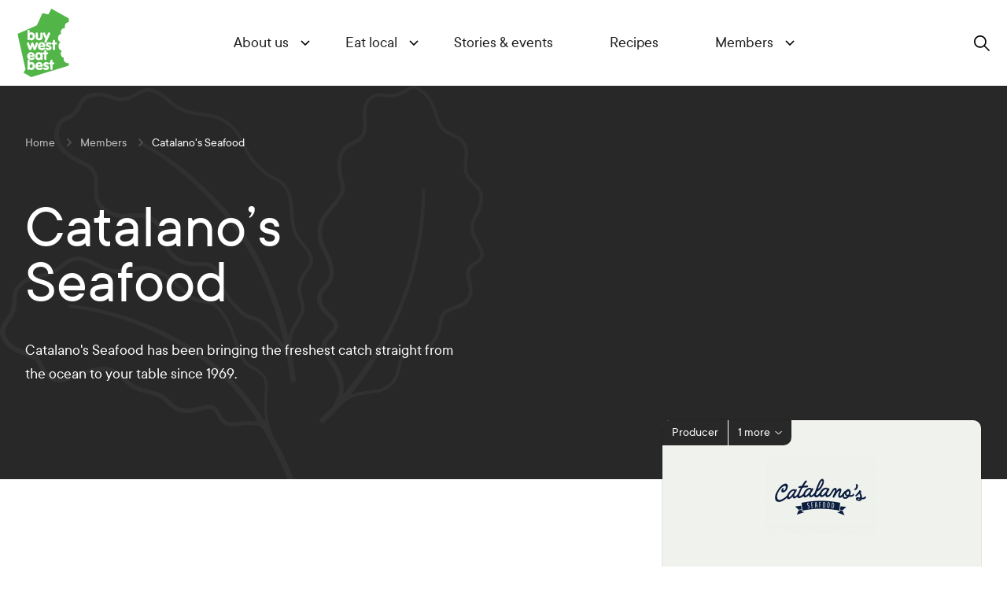

--- FILE ---
content_type: text/html; charset=UTF-8
request_url: https://www.buywesteatbest.org.au/members/catalanos-seafood/
body_size: 34374
content:
<!DOCTYPE html>
<html lang="en-AU" prefix="og: https://ogp.me/ns#" class="no-js">

<head>
    <meta charset="UTF-8">
<script type="text/javascript">
/* <![CDATA[ */
var gform;gform||(document.addEventListener("gform_main_scripts_loaded",function(){gform.scriptsLoaded=!0}),document.addEventListener("gform/theme/scripts_loaded",function(){gform.themeScriptsLoaded=!0}),window.addEventListener("DOMContentLoaded",function(){gform.domLoaded=!0}),gform={domLoaded:!1,scriptsLoaded:!1,themeScriptsLoaded:!1,isFormEditor:()=>"function"==typeof InitializeEditor,callIfLoaded:function(o){return!(!gform.domLoaded||!gform.scriptsLoaded||!gform.themeScriptsLoaded&&!gform.isFormEditor()||(gform.isFormEditor()&&console.warn("The use of gform.initializeOnLoaded() is deprecated in the form editor context and will be removed in Gravity Forms 3.1."),o(),0))},initializeOnLoaded:function(o){gform.callIfLoaded(o)||(document.addEventListener("gform_main_scripts_loaded",()=>{gform.scriptsLoaded=!0,gform.callIfLoaded(o)}),document.addEventListener("gform/theme/scripts_loaded",()=>{gform.themeScriptsLoaded=!0,gform.callIfLoaded(o)}),window.addEventListener("DOMContentLoaded",()=>{gform.domLoaded=!0,gform.callIfLoaded(o)}))},hooks:{action:{},filter:{}},addAction:function(o,r,e,t){gform.addHook("action",o,r,e,t)},addFilter:function(o,r,e,t){gform.addHook("filter",o,r,e,t)},doAction:function(o){gform.doHook("action",o,arguments)},applyFilters:function(o){return gform.doHook("filter",o,arguments)},removeAction:function(o,r){gform.removeHook("action",o,r)},removeFilter:function(o,r,e){gform.removeHook("filter",o,r,e)},addHook:function(o,r,e,t,n){null==gform.hooks[o][r]&&(gform.hooks[o][r]=[]);var d=gform.hooks[o][r];null==n&&(n=r+"_"+d.length),gform.hooks[o][r].push({tag:n,callable:e,priority:t=null==t?10:t})},doHook:function(r,o,e){var t;if(e=Array.prototype.slice.call(e,1),null!=gform.hooks[r][o]&&((o=gform.hooks[r][o]).sort(function(o,r){return o.priority-r.priority}),o.forEach(function(o){"function"!=typeof(t=o.callable)&&(t=window[t]),"action"==r?t.apply(null,e):e[0]=t.apply(null,e)})),"filter"==r)return e[0]},removeHook:function(o,r,t,n){var e;null!=gform.hooks[o][r]&&(e=(e=gform.hooks[o][r]).filter(function(o,r,e){return!!(null!=n&&n!=o.tag||null!=t&&t!=o.priority)}),gform.hooks[o][r]=e)}});
/* ]]> */
</script>

    <meta http-equiv="X-UA-Compatible" content="IE=edge">
    <meta name="viewport" content="width=device-width, initial-scale=1">

    <style>
        html{box-sizing:border-box;height:100%;line-height:1.15;}body{font-family:-apple-system,BlinkMacSystemFont,Segoe UI,Roboto,Helvetica,Arial,sans-serif,Apple Color Emoji,Segoe UI Emoji,Segoe UI Symbol;margin:0;}*,:after,:before{box-sizing:inherit;}button{background-color:initial;border:none;border-radius:0;outline:none;}img,picture{display:block;}img{margin:0;max-width:100%;width:auto;}svg{display:block;min-height:0;min-width:0;}::-webkit-file-upload-button{-webkit-appearance:button;font:inherit;}:root{-moz-tab-size:4;tab-size:4;}h1{font-size:2em;margin:0;}hr{height:0;}abbr[title]{-webkit-text-decoration:underline dotted;text-decoration:underline dotted;}b,strong{font-weight:bolder;}code,kbd,pre,samp{font-family:SFMono-Regular,Consolas,Liberation Mono,Menlo,Courier,monospace;font-size:1em;}small{font-size:80%;}sub,sup{font-size:75%;line-height:0;position:relative;vertical-align:initial;}sub{bottom:-.25em;}sup{top:-.5em;}button,input,optgroup,select,textarea{font-family:inherit;font-size:100%;line-height:1.15;margin:0;}button,select{text-transform:none;}[type=button],[type=reset],[type=submit],button{-webkit-appearance:button;cursor:pointer;}[type=button]::-moz-focus-inner,[type=reset]::-moz-focus-inner,[type=submit]::-moz-focus-inner,button::-moz-focus-inner{border-style:none;padding:0;}[type=button]:-moz-focusring,[type=reset]:-moz-focusring,[type=submit]:-moz-focusring,button:-moz-focusring{outline:1px dotted ButtonText;}fieldset{padding:.35em .75em .625em;}legend{padding:0;}progress{vertical-align:initial;}[type=number]::-webkit-inner-spin-button,[type=number]::-webkit-outer-spin-button{height:auto;}[type=search]{-webkit-appearance:textfield;outline-offset:-2px;}[type=search]::-webkit-search-decoration{-webkit-appearance:none;}summary{display:list-item;}:root{--bweb-green:#4e842e;--bweb-text-color:#1c1c1c;--bweb-desktop-max-width:1440px;--bweb-laptop-max-width:1320px;--bweb-tablet-max-width:1080px;--bweb-small-tablet-max-width:960px;--bweb-mobile-max-width:768px;--bweb-small-mobile-max-width:380px;--bweb-medium-wrap-width:1360px;--bweb-small-wrap-width:1260px;--bweb-article-max-width:1280px;--bweb-desktop-gap:32px;--bweb-tablet-gap:24px;--bweb-mobile-gap:16px;--bweb-header-height:109px;--bweb-header-logo-height:87px;}:root{--bweb-green-hover:#3e9635;--bweb-link-highlight:var(--bweb-green);--bweb-blue:#658be8;--bweb-orange:#fbb056;--bweb-red:#f56157;--bweb-light-green:#52b548;--bweb-term-featured:var(--bweb-red);--bweb-term-news:var(--bweb-orange);--bweb-term-events:var(--bweb-blue);--bweb-recipe-easy:var(--bweb-light-green);--bweb-recipe-average:var(--bweb-orange);--bweb-recipe-advanced:#961440;--bweb-border:rgba(0,0,0,0.1);--bweb-input-placeholder:rgba(28,28,28,0.6);--bweb-dark-black:#232323;--bweb-light-background:#272827;--bweb-dark-background:#1c1c1c;--bweb-card-shadow:0 10px 30px 0 hsla(0,0%,86%,0.5);--bweb-desktop:1480px;--bweb-laptop-large:1400px;--bweb-laptop:1320px;--bweb-tablet:1000px;--bweb-small-tablet:960px;--bweb-mobile:768px;--bweb-small-mobile:380px;--font-stack-header:"TTCommons",Frutiger,"Frutiger Linotype",Univers,Calibri,"Gill Sans","Gill Sans MT","Myriad Pro",Myriad,"DejaVu Sans Condensed","Liberation Sans","Nimbus Sans L",Tahoma,Geneva,"Helvetica Neue",Helvetica,Arial,sans-serif;--font-stack-body:"TTCommons",Frutiger,"Frutiger Linotype",Univers,Calibri,"Gill Sans","Gill Sans MT","Myriad Pro",Myriad,"DejaVu Sans Condensed","Liberation Sans","Nimbus Sans L",Tahoma,Geneva,"Helvetica Neue",Helvetica,Arial,sans-serif;--font-h1-desktop:80;--font-h1-mobile:36;--font-weight-header:500;--font-weight-body:300;--font-display:"new-spirit","Palatino Linotype",Palatino,Palladio,"URW Palladio L","Book Antiqua",Baskerville,"Bookman Old Style","Bitstream Charter","Nimbus Roman No9 L",Garamond,"Apple Garamond","ITC Garamond Narrow","New Century Schoolbook","Century Schoolbook","Century Schoolbook L",Georgia,serif;--font-h2-desktop:45;--font-h3-desktop:35;--font-h4-desktop:28;--font-h5-desktop:26;--font-h6-desktop:22;--font-h2-mobile:32;--font-h3-mobile:26;--font-h4-mobile:22;--font-h5-mobile:18;--font-h6-mobile:18;--font-size-base:20;--font-size-input:18;}a{color:var(--bweb-text-color);text-decoration:none;}p a{color:var(--bweb-green);text-decoration:underline;}p a:hover{text-decoration:none;}h1,h2,h3,h4,h5,h6{-webkit-font-smoothing:antialiased;color:var(--bweb-text-color);font-family:var(--font-stack-header);font-weight:var(--font-weight-body);line-height:1;}main.wrapper{overflow-x:hidden;padding-top:var(--bweb-header-height);}.wrapper{display:grid;gap:var(--bweb-desktop-gap)/0;grid-template-columns:1fr min(var(--bweb-desktop-max-width),calc(100% - var(--bweb-desktop-gap)*2)) 1fr;}.wrapper--no-gap{gap:0;grid-template-columns:1fr var(--bweb-desktop-max-width) 1fr;}.wrapper>*{grid-column:2;min-width:0;}.full-bleed{grid-column:1/-1;}.full-bleed .wrapper{grid-column-gap:0;}.bleed-right{grid-column:2/-1;}.bleed-left{grid-column:-1/3;}body,html{height:100%;}body{display:flex;flex-direction:column;overflow-x:hidden;}body.js-mobile-menu-open{overflow:hidden;}main{flex:1 0 auto;}.footer{flex-shrink:0;}.hidden{clip:rect(0 0 0 0);border:0;height:1px;margin:-1px!important;overflow:hidden;padding:0;position:absolute!important;width:1px;}header{background:#fff;position:fixed;top:0;z-index:999;}header,header .header-inner{height:var(--bweb-header-height);width:100%;}header .header-inner{align-items:center;display:grid;grid-template-columns:1fr 1fr 1fr;margin:0 auto;max-width:1560px;position:relative;}header .header-logo{height:var(--bweb-header-logo-height);justify-self:flex-start;position:relative;width:5.875rem;z-index:10;}header .header-logo svg{height:100%;width:100%;}header .navigation{font-size:20px;height:100%;}header .navigation .menu-item__wrapper{--menu-offset:45px;display:none;list-style:none;margin:0;padding:0;}header .navigation .menu-item__wrapper li{margin:0;padding:0;}header .navigation .sub-menu{list-style:none;margin:0;padding:0;}header .navigation .sub-menu li{margin:0;padding:0;}header .navigation .menu-item:focus>a{color:var(--bweb-green);}header .navigation__socials{display:none;}.burger-search{align-items:center;display:flex;gap:1rem;justify-self:flex-end;position:relative;}.burger-search__clickable{cursor:pointer;height:100%;position:absolute;right:0;width:100%;z-index:1;}.hamburger{align-items:center;background:transparent;border:none;display:flex;flex-direction:column;height:4rem;justify-content:center;width:4rem;z-index:1;}.hamburger .patties{display:block;margin:-.5625rem 0;width:2rem;}.hamburger .patties>.patty{background:var(--bweb-text-color);display:block;height:.125rem;-webkit-transform-origin:center center;transform-origin:center center;width:100%;}.hamburger .patties>.patty:nth-child(3n+1){margin-bottom:-.125rem;-webkit-transform:translateY(-.6875rem);transform:translateY(-.6875rem);}.hamburger .patties>.patty:nth-child(3n+3){margin-top:-.125rem;-webkit-transform:translateY(.6875rem);transform:translateY(.6875rem);}.search-wrapper{align-items:center;display:flex;}.search-wrapper>input[type=text]{border:0;border-bottom:2px solid #000;border-radius:0;margin-right:1rem;max-width:250px;opacity:0;outline:none;padding-bottom:.5rem;padding-left:0;padding-top:1rem;position:relative;transition:opacity .2s ease-in-out;width:100%;}.breadcrumbs{align-items:center;display:flex;flex-wrap:wrap;gap:.75rem 0;list-style:none;}.breadcrumbs,.breadcrumbs li{margin:0;padding:0;}.breadcrumbs .breadcrumbs__item{font-size:1rem;opacity:.7;padding-right:2rem;position:relative;}.breadcrumbs .breadcrumbs__item a,.breadcrumbs .breadcrumbs__item span{font-size:inherit;}.breadcrumbs .breadcrumbs__item a:focus,.breadcrumbs .breadcrumbs__item a:hover{color:var(--bweb-light-green)!important;transition:color .2s ease-in-out;}.breadcrumbs .breadcrumbs__item svg{opacity:.25;pointer-events:none;position:absolute;right:11px;top:3px;width:6px;}.breadcrumbs .breadcrumbs__item--active{font-weight:500;opacity:1;}.btn,.newsletter-signup__form .gform_wrapper .gform_footer input[type=submit]{align-items:center;align-self:flex-start;border-radius:27.5px;display:inline-flex;font-size:1.25rem;line-height:1;margin:0;padding:1rem 1.375rem;text-align:center;}.btn-arrow-right{padding-right:.85rem;}.btn-arrow svg{display:block;margin-left:7px;-webkit-transform:translateZ(0);transform:translateZ(0);will-change:transform;}.btn-arrow-left{flex-direction:row-reverse;}.btn-arrow-left svg{margin-left:0;margin-right:10px;}.btn-primary,.newsletter-signup__form .gform_wrapper .gform_footer input[type=submit]{background:var(--bweb-green);border:1px solid var(--bweb-green);color:#fff;}.btn-secondary{border:1px solid var(--bweb-text-color);}.btn-secondary svg [stroke]{stroke:currentColor;}.skip-to-link{position:fixed;}.skip-to-link:not(:focus){clip:rect(0 0 0 0);border:0;height:1px;margin:-1px!important;overflow:hidden;padding:0;position:absolute!important;width:1px;}.visually-hidden:not(:focus):not(:active){clip:rect(0 0 0 0);-webkit-clip-path:inset(50%);clip-path:inset(50%);height:1px;overflow:hidden;position:absolute;white-space:nowrap;width:1px;}@media (min-width:768px){header .header-logo svg{padding-left:1rem;}}@media (min-width:1000px){header .navigation{display:block;}header .navigation .menu-item{position:relative;z-index:2;}header .navigation .menu-item__wrapper{align-items:center;display:flex;height:100%;justify-content:center;}header .navigation .menu-item>a{border:1px solid transparent;display:block;padding:0 35px;position:relative;white-space:nowrap;width:100%;z-index:1;}header .navigation .menu-item.current_page_item>a{font-weight:500;}header .navigation .menu-item.current-menu-ancestor>a,header .navigation .menu-item.current-menu-item>a,header .navigation .menu-item.current_page_item>a,header .navigation .menu-item:hover>a{color:var(--bweb-green);}header .navigation .menu-item-has-children .arrow-icon--wrapper{display:none;}header .navigation .menu-item-has-children:focus>a,header .navigation .menu-item-has-children:hover>a{color:var(--bweb-green);}header .navigation .menu-item-has-children:focus:after,header .navigation .menu-item-has-children:hover:after{background-image:url("data:image/svg+xml;charset=utf-8,%3Csvg xmlns='http://www.w3.org/2000/svg' width='12' height='7'%3E%3Cpath fill='none' stroke='%234E842E' stroke-width='1.5' d='M11 1 6 6 1 1'/%3E%3C/svg%3E");-webkit-transform:rotate(180deg);transform:rotate(180deg);}header .navigation .menu-item-has-children .sub-menu{background:#fff;border-radius:10px;box-shadow:0 10px 20px 0 rgba(39,40,39,.15);line-height:var(--menu-offset);opacity:0;padding:10px 35px 10px 15px;position:absolute;right:-12px;top:var(--menu-offset);transition:opacity .25s ease-in-out .05s;visibility:hidden;}header .navigation .menu-item-has-children .sub-menu>.menu-item{padding:0;}header .navigation .menu-item-has-children .sub-menu>.menu-item a{font-size:1.25rem;height:100%;padding:0 0 0 20px;width:100%;}header .navigation .menu-item-has-children .sub-menu>.menu-item a:after{--circle-size:3px;background:var(--bweb-green);border:var(--circle-size) solid var(--bweb-green);border-radius:50%;content:"";height:var(--circle-size);left:0;opacity:0;position:absolute;top:50%;-webkit-transform:translateY(-50%);transform:translateY(-50%);transition:opacity .15s ease-in-out .05s;width:var(--circle-size);}header .navigation .menu-item-has-children .sub-menu>.menu-item.current-menu-ancestor a:after,header .navigation .menu-item-has-children .sub-menu>.menu-item.current-menu-item a:after,header .navigation .menu-item-has-children .sub-menu>.menu-item:focus a:after,header .navigation .menu-item-has-children .sub-menu>.menu-item:hover a:after,header .navigation .menu-item-has-children .sub-menu>.menu-item a:focus:after,header .navigation .menu-item-has-children .sub-menu>.menu-item a:hover:after{opacity:1;}header .navigation .menu-item-has-children .sub-menu:before{content:"";height:30px;position:absolute;right:0;top:-25px;width:100%;}header .navigation .menu-item-has-children .sub-menu:after{border-color:transparent transparent #fff;border-style:solid;border-width:0 9px 13px;content:"";height:0;position:absolute;right:17px;top:-13px;width:0;}header .navigation .menu-item-has-children:focus-within>.sub-menu,header .navigation .menu-item-has-children:focus>.sub-menu,header .navigation .menu-item-has-children:hover>.sub-menu{opacity:1;visibility:visible;}header .navigation .menu-item-has-children:focus-visible>.sub-menu{opacity:1;visibility:visible;}header .navigation .menu-item-has-children.current-menu-ancestor:after,header .navigation .menu-item-has-children.current-menu-item:after,header .navigation .menu-item-has-children.current_page_item:after{background-image:url("data:image/svg+xml;charset=utf-8,%3Csvg xmlns='http://www.w3.org/2000/svg' width='12' height='7'%3E%3Cpath fill='none' stroke='%234E842E' stroke-width='1.5' d='M11 1 6 6 1 1'/%3E%3C/svg%3E");}header .navigation .menu-item-has-children:after{background-image:url("data:image/svg+xml;charset=utf-8,%3Csvg xmlns='http://www.w3.org/2000/svg' width='12' height='7'%3E%3Cpath fill='none' stroke='%23000' stroke-width='1.5' d='M11 1 6 6 1 1'/%3E%3C/svg%3E");background-position:50%;background-repeat:no-repeat;content:"";height:12px;line-height:0;position:absolute;right:5px;top:6px;-webkit-transform-origin:center;transform-origin:center;width:21px;}.burger-search{padding-right:1rem;}.hamburger{display:none;}.btn,.newsletter-signup__form .gform_wrapper .gform_footer input[type=submit]{padding-left:1.5em;padding-right:1.5em;}}@media (min-width:1000px)and (prefers-reduced-motion:no-preference){header .navigation .menu-item-has-children.current-menu-ancestor:after,header .navigation .menu-item-has-children.current-menu-item:after,header .navigation .menu-item-has-children.current_page_item:after{transition:-webkit-transform .2s ease-in-out;transition:transform .2s ease-in-out;transition:transform .2s ease-in-out,-webkit-transform .2s ease-in-out;}header .navigation .menu-item-has-children:after{transition:all .2s ease-in-out;}}@media (max-width:999px){:root{--bweb-header-height:80px;--bweb-header-logo-height:67px;}.wrapper{gap:var(--bweb-tablet-gap)/0;grid-template-columns:1fr min(var(--bweb-desktop-max-width),calc(100% - var(--bweb-tablet-gap)*2)) 1fr;}header .header-inner{gap:2rem 1rem;grid-template-columns:100px 1fr;grid-template-rows:var(--bweb-header-height) 1fr;justify-content:space-between;padding-left:1rem;}header .header-inner .burger-search{grid-column:2;}header .header-inner .navigation{grid-column:1/-1;grid-row:2;grid-template-rows:1fr .2fr;}.burger-search__clickable{right:64px;}.breadcrumbs{margin-bottom:3.5rem;margin-top:2rem;}}@media (max-width:767px){.wrapper{gap:var(--bweb-mobile-gap)/0;grid-template-columns:1fr min(var(--bweb-desktop-max-width),calc(100% - var(--bweb-mobile-gap)*2)) 1fr;}header .header-inner{padding-left:0;}}@media (prefers-reduced-motion:no-preference){.hamburger .patties>.patty{transition:-webkit-transform .2s ease-in-out;transition:transform .2s ease-in-out;transition:transform .2s ease-in-out,-webkit-transform .2s ease-in-out;}.btn,.newsletter-signup__form .gform_wrapper .gform_footer input[type=submit]{transition-duration:.25s;transition-property:opacity,background-color,color,border-color,-webkit-transform;transition-property:transform,opacity,background-color,color,border-color;transition-property:transform,opacity,background-color,color,border-color,-webkit-transform;transition-timing-function:ease-in-out;}.btn-arrow svg{transition:-webkit-transform .25s cubic-bezier(.215,.61,.355,1);transition:transform .25s cubic-bezier(.215,.61,.355,1);transition:transform .25s cubic-bezier(.215,.61,.355,1),-webkit-transform .25s cubic-bezier(.215,.61,.355,1);}}@media screen{.print-only{display:none;}}@media screen and (prefers-reduced-motion:no-preference){.step-left,.step-right,.waypoint.step-left,.waypoint.step-right{opacity:0;transition:opacity .75s linear,-webkit-transform .75s cubic-bezier(.33,1,.68,1);transition:opacity .75s linear,transform .75s cubic-bezier(.33,1,.68,1);transition:opacity .75s linear,transform .75s cubic-bezier(.33,1,.68,1),-webkit-transform .75s cubic-bezier(.33,1,.68,1);}.step-right,.waypoint.step-right{-webkit-transform:translateX(50px);transform:translateX(50px);}.step-up,.waypoint.step-up{-webkit-transform:translateY(15px);transform:translateY(15px);}.step-down,.step-up,.waypoint.step-down,.waypoint.step-up{opacity:0;transition:opacity .75s linear,-webkit-transform .75s cubic-bezier(.33,1,.68,1);transition:opacity .75s linear,transform .75s cubic-bezier(.33,1,.68,1);transition:opacity .75s linear,transform .75s cubic-bezier(.33,1,.68,1),-webkit-transform .75s cubic-bezier(.33,1,.68,1);}.step-down,.waypoint.step-down{-webkit-transform:translateY(-15px);transform:translateY(-15px);}}
    </style>

    <style>
            .page--archive--members .hero,.page--member .hero{background-color:var(--bweb-light-background);overflow:hidden;position:relative;}.page--archive--members .hero__bg svg,.page--member .hero__bg svg{left:0;position:absolute;}.page--archive--members .hero__bg svg.beetroot_svg,.page--member .hero__bg svg.beetroot_svg{left:-145px;top:-18px;}.page--archive--members .hero .breadcrumbs .breadcrumbs__item a,.page--archive--members .hero .breadcrumbs .breadcrumbs__item span,.page--member .hero .breadcrumbs .breadcrumbs__item a,.page--member .hero .breadcrumbs .breadcrumbs__item span{color:#fff;}.page--archive--members .hero__content,.page--member .hero__content{padding-top:0;}.page--archive--members .hero__content__inner,.page--member .hero__content__inner{padding-bottom:calc(var(--card-positive-offset) + 1.875rem);z-index:1;}.page--archive--members .hero__content__inner h1,.page--member .hero__content__inner h1{font-weight:300;}.page--archive--members .hero__content__inner>*,.page--member .hero__content__inner>*{color:#fff;}.page--archive--members .hero__description,.page--member .hero__description{max-width:560px;padding-bottom:clamp(3.25rem,5vw,6rem);}.page--archive--members .hero__description p,.page--member .hero__description p{color:#fff;font-size:1.25rem;line-height:30px;margin:0;}.page--archive--members .hero__title,.page--member .hero__title{font-family:var(--font-stack-body);font-size:3.75rem;line-height:1;padding-bottom:clamp(1.5rem,5vw,2.25rem);}.page--archive--members .hero__featured-image,.page--member .hero__featured-image{margin-left:auto;max-width:50%;right:0;width:100%;}.page--archive--members .hero__featured-image picture,.page--member .hero__featured-image picture{height:100%;}.page--archive--members .hero__featured-image img,.page--member .hero__featured-image img{height:100%;object-fit:cover;width:100%;}.page--archive--members .hero--has-desc .hero__breadcrumbs,.page--member .hero--has-desc .hero__breadcrumbs{position:static;}.page--archive--members .hero--has-desc .hero__breadcrumbs .breadcrumbs__item,.page--member .hero--has-desc .hero__breadcrumbs .breadcrumbs__item{margin:0;}@media (min-width:768px){.page--archive--members .hero,.page--member .hero{min-height:500px;}.page--archive--members .hero__breadcrumbs,.page--member .hero__breadcrumbs{padding-top:clamp(.5rem,6vw,4.875rem);}.page--archive--members .hero__content__inner,.page--member .hero__content__inner{margin-top:0;max-width:50%;}.page--archive--members .hero__description,.page--member .hero__description{padding-bottom:0;}.page--archive--members .hero__title,.page--member .hero__title{padding-right:2rem;}.page--archive--members .hero__featured-image,.page--member .hero__featured-image{border-radius:8px;height:100%;position:absolute;top:0;}.page--archive--members .hero--has-desc .hero__content__inner,.page--member .hero--has-desc .hero__content__inner{max-width:46.5%;}}@media (min-width:1000px){.page--archive--members .hero__breadcrumbs,.page--member .hero__breadcrumbs{padding-bottom:clamp(2.75rem,6vw,5.75rem);}.page--archive--members .hero__title,.page--member .hero__title{font-size:5rem;line-height:.875;padding-right:4rem;}.page--archive--members .hero--has-desc .hero__breadcrumbs,.page--member .hero--has-desc .hero__breadcrumbs{padding-bottom:clamp(2.75rem,5vw,5.5rem);padding-top:clamp(2.5rem,5vw,4.675rem);position:static;}}@media (max-width:767px){.page--archive--members .hero__bg svg.beetroot_svg,.page--member .hero__bg svg.beetroot_svg{height:300px;left:-200px;top:-30px;}.page--archive--members .hero__content__inner,.page--member .hero__content__inner{padding-bottom:3.75rem;}.page--archive--members .hero__title,.page--member .hero__title{padding-bottom:1rem;}.page--archive--members .hero__featured-image,.page--member .hero__featured-image{bottom:0;margin-top:-3.75rem;max-width:100%;}.page--archive--members .hero__featured-image img,.page--member .hero__featured-image img{border-bottom-left-radius:0;border-bottom-right-radius:0;border-top-left-radius:0;border-top-right-radius:0;height:15.625rem;}.page--archive--members .hero--has-desc,.page--member .hero--has-desc{height:auto;}.page--archive--members .hero--has-desc .hero__featured-image,.page--member .hero--has-desc .hero__featured-image{height:250px;position:static;}}@media (max-width:767px)and (min-width:1000px){.page--archive--members .hero__content__inner,.page--member .hero__content__inner{padding-bottom:6.25rem;}.page--archive--members .hero__featured-image,.page--member .hero__featured-image{margin-top:-6.25rem;}}
    </style>

    <link rel="preconnect" href="https://use.typekit.net/" crossorigin />
    <link rel="preconnect" href="https://p.typekit.net" crossorigin />
    
            <link rel="preload" href="https://use.typekit.net/zpy8kpc.css" as="style"
              onload="this.onload=null;this.rel='stylesheet'" />
        
    <link rel="preload" href="https://www.buywesteatbest.org.au/wp-content/themes/buywesteatbest/dist/css/styles.css?v=1675841804" as="style"
          onload="this.onload=null;this.rel='stylesheet'">
    <noscript>
        <link rel="stylesheet" href="https://www.buywesteatbest.org.au/wp-content/themes/buywesteatbest/dist/css/styles.css?v=1675841804">
    </noscript>


    <link class="js-print-stylesheet" rel="stylesheet" href="https://www.buywesteatbest.org.au/wp-content/themes/buywesteatbest/dist/css/print.css?v=1675841804" media="print">
    

        <link rel="stylesheet" href="https://www.buywesteatbest.org.au/wp-content/themes/buywesteatbest/dist/css/templates/member.css?v=1675841804" media="screen">

    
<!-- Favicons -->
    <link rel="apple-touch-icon" sizes="180x180" href="https://www.buywesteatbest.org.au/wp-content/themes/buywesteatbest/img/favicon/apple-touch-icon.png?v=1675841804">
    <link rel="icon" type="image/png" sizes="32x32" href="https://www.buywesteatbest.org.au/wp-content/themes/buywesteatbest/img/favicon/favicon-32x32.png?v=1675841804">
    <link rel="icon" type="image/png" sizes="16x16" href="https://www.buywesteatbest.org.au/wp-content/themes/buywesteatbest/img/favicon/favicon-16x16.png?v=1675841804">
    <link rel="manifest" href="https://www.buywesteatbest.org.au/wp-content/themes/buywesteatbest/img/favicon/site.webmanifest?v=1675841804">
    <link rel="mask-icon" href="https://www.buywesteatbest.org.au/wp-content/themes/buywesteatbest/img/favicon/safari-pinned-tab.svg?v=1675841804" color="#52b548">
    <meta name="msapplication-TileColor" content="#ffffff">
    <meta name="theme-color" content="#ffffff">


    <!-- Made by Humaan https://humaan.com @wearehumaan  -->
    
<!-- Google Tag Manager for WordPress by gtm4wp.com -->
<script data-cfasync="false" data-pagespeed-no-defer>
	var gtm4wp_datalayer_name = "dataLayer";
	var dataLayer = dataLayer || [];
</script>
<!-- End Google Tag Manager for WordPress by gtm4wp.com -->
<!-- Search Engine Optimisation by Rank Math PRO - https://rankmath.com/ -->
<title>Catalano&#039;s Seafood | Buy West Eat Best Member</title>
<meta name="description" content="Catalano&#039;s Seafood has been bringing the freshest catch straight from the ocean to your table since 1969."/>
<meta name="robots" content="follow, index, max-snippet:-1, max-video-preview:-1, max-image-preview:large"/>
<link rel="canonical" href="https://www.buywesteatbest.org.au/members/catalanos-seafood/" />
<meta property="og:locale" content="en_US" />
<meta property="og:type" content="article" />
<meta property="og:title" content="Catalano&#039;s Seafood | Buy West Eat Best Member" />
<meta property="og:description" content="Catalano&#039;s Seafood has been bringing the freshest catch straight from the ocean to your table since 1969." />
<meta property="og:url" content="https://www.buywesteatbest.org.au/members/catalanos-seafood/" />
<meta property="og:site_name" content="Buy West Eat Best" />
<meta property="article:publisher" content="https://www.facebook.com/buywesteatbest" />
<meta property="og:updated_time" content="2024-09-04T12:22:59+08:00" />
<meta property="og:image" content="https://www.buywesteatbest.org.au/wp-content/uploads/2021/11/BWEB-Header-lo-res.jpg" />
<meta property="og:image:secure_url" content="https://www.buywesteatbest.org.au/wp-content/uploads/2021/11/BWEB-Header-lo-res.jpg" />
<meta property="og:image:width" content="1920" />
<meta property="og:image:height" content="1080" />
<meta property="og:image:alt" content="Catalano&#039;s Seafood" />
<meta property="og:image:type" content="image/jpeg" />
<meta name="twitter:card" content="summary_large_image" />
<meta name="twitter:title" content="Catalano&#039;s Seafood | Buy West Eat Best Member" />
<meta name="twitter:description" content="Catalano&#039;s Seafood has been bringing the freshest catch straight from the ocean to your table since 1969." />
<meta name="twitter:site" content="@buywesteatbest" />
<meta name="twitter:creator" content="@buywesteatbest" />
<meta name="twitter:image" content="https://www.buywesteatbest.org.au/wp-content/uploads/2021/11/BWEB-Header-lo-res.jpg" />
<!-- /Rank Math WordPress SEO plugin -->

<style id='wp-img-auto-sizes-contain-inline-css' type='text/css'>
img:is([sizes=auto i],[sizes^="auto," i]){contain-intrinsic-size:3000px 1500px}
/*# sourceURL=wp-img-auto-sizes-contain-inline-css */
</style>
<style id='classic-theme-styles-inline-css' type='text/css'>
/*! This file is auto-generated */
.wp-block-button__link{color:#fff;background-color:#32373c;border-radius:9999px;box-shadow:none;text-decoration:none;padding:calc(.667em + 2px) calc(1.333em + 2px);font-size:1.125em}.wp-block-file__button{background:#32373c;color:#fff;text-decoration:none}
/*# sourceURL=/wp-includes/css/classic-themes.min.css */
</style>

<!-- Google Tag Manager for WordPress by gtm4wp.com -->
<!-- GTM Container placement set to footer -->
<script data-cfasync="false" data-pagespeed-no-defer type="text/javascript">
	var dataLayer_content = {"pagePostType":"members","pagePostType2":"single-members","pagePostAuthor":"humaan"};
	dataLayer.push( dataLayer_content );
</script>
<script data-cfasync="false" data-pagespeed-no-defer type="text/javascript">
(function(w,d,s,l,i){w[l]=w[l]||[];w[l].push({'gtm.start':
new Date().getTime(),event:'gtm.js'});var f=d.getElementsByTagName(s)[0],
j=d.createElement(s),dl=l!='dataLayer'?'&l='+l:'';j.async=true;j.src=
'//www.googletagmanager.com/gtm.js?id='+i+dl;f.parentNode.insertBefore(j,f);
})(window,document,'script','dataLayer','GTM-PXGTG74');
</script>
<!-- End Google Tag Manager for WordPress by gtm4wp.com -->

</head>

<body class="page page--member">


<a class="skip-to-link" href="#skip-to-content">Skip to Content</a>
<a class="skip-to-link" href="#skip-to-navigation">Skip to Navigation</a>
<a class="skip-to-link" href="#global-search-input">Skip to Site-wide search</a>

<header class="header">
    <div class="header-inner">
        <a href="/" class="header-logo">
            <span class="visually-hidden">Link to Buy West Eat Best Homepage</span>
            <svg xmlns="http://www.w3.org/2000/svg" xmlns:xlink="http://www.w3.org/1999/xlink" width="180" height="239"
    viewBox="0 0 180 239">
    <defs>
        <polygon id="logo-a" points="0 0 180 0 180 239 0 239" />
    </defs>
    <g fill="none" fill-rule="evenodd">
        <mask id="logo-b" fill="#fff">
            <use xlink:href="#logo-a" />
        </mask>
        <path fill="#52B548"
            d="M180.004804,47.2498825 L180.004804,34.5410085 L118.23052,-0.000337702586 L107.787703,20.2967134 L87.3210326,15.5013367 L67.5459324,58.237599 L36.0342545,72.2016009 L-1.99840144e-14,88.1704305 L28.0404216,211.999215 L20.8320066,223.264973 L48.1395206,239.000788 L120.405781,216.886897 L179.269662,198.87159 L179.40373,190.305201 C172.797506,190.817383 166.564439,189.467698 162.816108,182.48626 C161.060929,179.179026 160.552586,174.61779 162.359158,171.638127 C156.347304,171.452391 152.004603,165.353482 150.992386,158.463224 C150.023741,151.760953 154.089368,148.036094 155.285929,146.592978 C148.914325,146.918298 144.934725,141.285419 143.826426,135.466803 C142.996319,131.044025 143.042125,126.623498 144.750381,122.897513 C145.771536,120.664173 147.343489,118.70775 149.653936,117.218481 C146.506678,114.705974 142.538251,113.21558 141.47129,105.952723 C139.900454,95.2464254 145.859798,89.5201152 152.190064,88.0769995 C152.236988,88.0308468 152.282795,88.0308468 152.282795,88.0308468 C152.05041,86.8657729 151.680604,85.097337 151.450453,83.9795414 C150.156693,76.7650885 155.05913,67.4535025 166.46724,67.5007809 C165.409216,64.9860223 164.942211,62.286653 165.270679,59.586158 C166.051628,51.9068012 172.473508,46.7838529 180.004804,47.2498825"
            mask="url(#logo-b)" />
        <path fill="#FEFEFE"
            d="M137.683967 121.501563C137.683967 121.826883 137.631457 122.107177 137.58565 122.386344 137.262769 124.248211 135.738857 125.086839 133.56583 125.086839L131.400625 125.086839 131.400625 140.630163C131.400625 142.869132 129.829789 144.639819 127.518225 144.639819 125.208895 144.639819 123.587784 142.869132 123.587784 140.630163L123.587784 125.086839 122.714105 125.086839C120.356734 125.086839 118.781429 124.108627 118.648478 121.874162 118.595968 121.780731 118.595968 121.641147 118.595968 121.501563 118.595968 119.035209 120.218196 117.963566 122.714105 117.963566L123.587784 117.963566 123.587784 112.843995C123.587784 110.654556 125.208895 108.838842 127.518225 108.838842 129.829789 108.838842 131.400625 110.654556 131.400625 112.843995L131.400625 117.963566 133.56583 117.963566C136.061739 117.963566 137.683967 119.035209 137.683967 121.501563M124.734293 187.185392C127.229084 187.185392 128.801037 188.255909 128.801037 190.774044 128.801037 193.241525 127.229084 194.307539 124.734293 194.307539L122.563501 194.307539 122.563501 209.856492C122.563501 211.81179 121.320016 213.445145 119.467636 213.817743 119.195031 213.860519 118.912369 213.906672 118.639764 213.906672 116.372889 213.906672 114.754012 212.09546 114.754012 209.856492L114.754012 194.307539 113.876981 194.307539C111.526314 194.307539 109.954361 193.330453 109.814706 191.146643 109.768899 191.002557 109.768899 190.914754 109.768899 190.774044 109.768899 188.255909 111.38219 187.185392 113.876981 187.185392L114.754012 187.185392 114.754012 182.110847C114.754012 179.880885 116.372889 178.111323 118.639764 178.111323 120.95021 178.111323 122.563501 179.880885 122.563501 182.110847L122.563501 187.185392 124.734293 187.185392zM118.132314 121.920427C118.132314 122.153442 118.177004 122.432609 118.177004 122.665624 118.177004 124.573644 116.745823 125.92558 114.896795 125.92558 113.371766 125.92558 111.063554 124.015309 108.659259 124.015309 107.596767 124.015309 106.627005 124.481338 106.627005 125.645287 106.627005 128.669976 118.823884 127.972057 118.823884 136.445015 118.823884 141.938311 114.157184 145.150988 108.798914 145.150988 103.902063 145.150988 98.403021 143.194564 98.403021 139.796151 98.403021 139.518109 98.403021 139.238941 98.449945 139.005927 98.7728266 137.236365 100.06547 136.072417 101.590499 136.072417 104.0406 136.072417 105.749973 138.308008 109.122913 138.308008 110.739555 138.308008 111.340629 137.562811 111.340629 136.770335 111.340629 135.187636 109.631256 135.0019 105.24163 133.233464 101.2665 131.604612 99.0968254 130.114217 99.0968254 125.92558 99.0968254 123.177806 100.573813 120.432284 103.208259 118.755028 104.826018 117.776816 106.811349 117.172329 109.16872 117.172329 112.124929 117.172329 117.439627 118.428582 118.132314 121.920427M113.886031 86.9585285C113.886031 88.0763241 113.331881 89.4260088 112.962075 90.3107895L101.919302 115.868121C101.50369 116.89136 101.083608 117.822294 100.487004 118.47406 99.8870473 119.125826 99.010016 119.545702 97.668214 119.545702 94.8963483 119.545702 93.8338556 117.35739 93.8338556 116.053858 93.8338556 114.703047 94.2036612 113.819392 95.1231475 111.770663L97.206795 107.208301 90.506723 91.4736121C89.6296917 89.3787304 88.8900806 87.5168635 88.8900806 86.6332084 88.8900806 84.3514646 90.7379911 83.0017799 92.6797495 83.0017799 94.5734667 83.0017799 95.958841 84.0261444 96.6984521 85.934164L101.272422 97.7582572 105.663164 87.237696C106.631809 84.8636468 107.741225 83.0017799 109.912018 83.0017799 112.316312 83.0017799 113.886031 84.5383267 113.886031 86.9585285M109.261003 191.190094C109.30681 191.37583 109.30681 191.660626 109.30681 191.888013 109.30681 193.843311 107.921436 195.195247 106.072408 195.195247 104.544028 195.195247 102.233581 193.238823 99.8359896 193.238823 98.7679107 193.238823 97.756811 193.751005 97.756811 194.868801 97.756811 197.89349 110.000614 197.195572 110.000614 205.667404 110.000614 211.160699 105.333914 214.373377 99.974527 214.373377 95.0765587 214.373377 89.578634 212.464231 89.578634 209.019665 89.578634 208.745 89.578634 208.46133 89.6244407 208.228315 89.9484395 206.458754 91.241083 205.295931 92.766112 205.295931 95.2150961 205.295931 96.9244692 207.531522 100.251602 207.531522 101.868244 207.531522 102.469318 206.789702 102.469318 205.99385 102.469318 204.41115 100.759945 204.276069 96.4161262 202.455852 92.3963064 200.828126 90.2713211 199.336606 90.2713211 195.195247 90.2713211 190.771343 94.0598727 186.394717 100.343215 186.394717 103.300542 186.394717 108.568316 187.698249 109.261003 191.190094M103.395508 152.55219C105.941691 152.55219 107.512527 153.618205 107.512527 156.137466 107.512527 158.603821 105.941691 159.721616 103.395508 159.721616L101.270522 159.721616 101.270522 175.270569C101.270522 177.503909 99.6527626 179.27347 97.3423159 179.27347 95.0787932 179.27347 93.4666197 177.503909 93.4666197 175.270569L93.4666197 159.721616 92.5370783 159.721616C90.0422874 159.721616 88.4759207 158.603821 88.4759207 156.184745L88.4759207 156.137466C88.4759207 153.618205 90.0422874 152.55219 92.5370783 152.55219L93.4666197 152.55219 93.4666197 148.735025C93.4666197 146.546713 95.0329864 144.825555 97.2037785 144.732124L97.3423159 144.732124C99.6527626 144.732124 101.270522 146.50056 101.270522 148.735025L101.270522 152.55219 103.395508 152.55219zM79.4643964 128.34353L89.5832146 128.34353C89.5832146 126.622373 87.5967667 123.687737 84.5009022 123.687737 81.4508444 123.687737 79.4643964 126.622373 79.4643964 128.34353M96.9759738 138.916998C96.9759738 139.377399 96.8877121 139.842303 96.698899 140.265557 95.4051382 143.240717 89.8602895 145.149862 84.7310531 145.149862 76.3216079 145.149862 71.0549513 138.958648 71.0549513 131.140833 71.0549513 123.687737 76.7383374 117.123925 84.7310531 117.123925 92.4008871 117.123925 97.3915861 123.548153 97.3915861 130.298828 97.3915861 133.046602 96.1022942 133.649963 93.6030344 133.649963L79.4643964 133.649963C79.4643964 135.326094 80.7123505 137.981562 85.7019323 137.981562 89.5832146 137.981562 91.9394681 135.559109 93.7415718 135.559109 95.4967516 135.559109 96.9759738 136.908793 96.9759738 138.916998M79.9673767 165.772233C79.9673767 162.188083 78.0267355 159.208421 74.6068721 159.208421 71.1423193 159.208421 69.2474848 162.188083 69.2474848 165.772233 69.2474848 169.360886 71.1423193 172.336046 74.6068721 172.336046 78.0267355 172.336046 79.9673767 169.360886 79.9673767 165.772233M87.7746309 156.276037L87.7746309 175.269556C87.7746309 177.508524 86.1591058 179.272457 83.848659 179.272457 81.9527073 179.272457 80.7516773 177.968925 80.1986448 176.804977 78.4423478 178.947137 76.4547826 179.784639 73.4985727 179.784639 66.7068872 179.784639 61.4402306 173.546147 61.4402306 165.772233 61.4402306 165.493066 61.4402306 165.260051 61.4860373 164.980884 61.8089189 157.533416 66.9381553 151.760953 73.4985727 151.760953 76.4547826 151.760953 78.4423478 152.598456 80.1986448 154.73949 80.7516773 153.529389 81.9527073 152.27201 83.848659 152.27201 86.1591058 152.27201 87.7746309 154.041571 87.7746309 156.276037M87.5982191 87.0519596L87.5982191 100.179585C87.5982191 107.349011 82.0075637 110.51441 75.492953 110.51441 68.9783424 110.51441 63.3876869 107.349011 63.3876869 100.179585L63.3876869 96.5020036 63.3876869 87.0519596C63.3876869 84.8174941 65.0032121 83.0017799 67.2689693 83.0017799 69.5782988 83.0017799 71.1949411 84.8174941 71.1949411 87.0519596L71.1949411 99.1090676C71.1949411 102.041452 73.4595811 103.392262 75.492953 103.392262 77.5252077 103.392262 79.7898477 102.041452 79.7898477 99.1090676L79.7898477 87.0519596C79.7898477 84.8174941 81.40649 83.0017799 83.7158195 83.0017799 85.8888461 83.0017799 87.4596817 84.6779104 87.5524124 86.7727921 87.5982191 86.8662231 87.5982191 86.9585285 87.5982191 87.0519596M70.6377749 197.61331L80.7119036 197.61331C80.7119036 195.843748 78.7232212 192.957517 75.6742806 192.957517 72.6242228 192.957517 70.6377749 195.843748 70.6377749 197.61331M75.8586248 186.393704C83.5742656 186.393704 88.5191578 192.77178 88.5191578 199.522455 88.5191578 202.269103 87.2265143 202.925371 84.7294889 202.925371L70.6377749 202.925371C70.6377749 204.549721 71.885729 207.251342 76.8753107 207.251342 80.7119036 207.251342 83.0670398 204.828888 84.8680263 204.828888 86.6254406 204.828888 88.1493523 206.13242 88.1493523 208.133871 88.1493523 211.904883 81.773279 214.377992 75.8586248 214.377992 67.4502969 214.377992 62.229447 208.186778 62.229447 200.410613 62.229447 192.957517 67.8670264 186.393704 75.8586248 186.393704M71.3305738 121.360854C71.2378431 122.757817 70.7764241 123.97242 70.1295437 125.691327L64.6774257 140.819277C63.7992771 143.381314 62.5066336 144.638693 59.8263813 144.638693 57.0533984 144.638693 56.0847536 143.194452 55.2054879 140.587388L52.1096233 131.46379 52.0180099 131.46379 48.967952 140.587388C48.0898035 143.194452 47.1200416 144.638693 44.3492931 144.638693 41.6679236 144.638693 40.3741628 143.381314 39.4960143 140.819277L34.0438963 125.691327C33.3970159 123.97242 32.9355969 122.757817 32.8428662 121.360854 32.8428662 119.31325 34.1824337 117.63712 36.7699553 117.63712 38.618983 117.63712 39.9585505 118.615332 40.4668935 120.384893L44.3012519 132.953058 44.3939826 132.953058 47.9054594 122.058772C48.5523398 120.012295 49.2919509 117.63712 52.1096233 117.63712 54.8826063 117.63712 55.6211001 120.012295 56.3160217 122.058772L59.7794574 132.953058 59.8721881 132.953058 63.7065465 120.384893C64.2148894 118.615332 65.5555742 117.63712 67.4034847 117.63712 69.9910062 117.63712 71.3305738 119.31325 71.3305738 121.360854M53.2201572 96.5025664C53.2201572 92.964569 51.3253227 89.9849065 47.9065766 89.9849065 44.443141 89.9849065 42.5471893 92.964569 42.5471893 96.5025664 42.5471893 100.087842 44.443141 103.066379 47.9065766 103.066379 51.3253227 103.066379 53.2201572 100.087842 53.2201572 96.5025664M48.9690693 82.5374388C55.8076788 82.5374388 61.0285287 88.7297786 61.0285287 96.5025664 61.0285287 104.323758 55.8076788 110.514972 48.9690693 110.514972 46.0128594 110.514972 44.0264115 109.67747 42.2701145 107.536436 41.7159648 108.745411 40.5138174 110.048943 38.6201002 110.048943 36.3096535 110.048943 34.7388179 108.23548 34.7388179 105.999889L34.7388179 78.1608133C34.7388179 76.4858085 35.6169664 75.0899711 37.0492646 74.4832321 37.5106836 74.2502174 38.0201438 74.157912 38.6201002 74.157912 40.9305469 74.157912 42.5471893 75.9274735 42.5471893 78.1608133L42.5471893 84.7246259C43.9336808 83.5606777 45.6430539 82.5374388 48.9690693 82.5374388M53.2201572 200.409825C53.2201572 196.821172 51.3253227 193.846012 47.9065766 193.846012 44.443141 193.846012 42.5471893 196.821172 42.5471893 200.409825 42.5471893 203.947822 44.443141 206.922982 47.9065766 206.922982 51.3253227 206.922982 53.2201572 203.947822 53.2201572 200.409825M48.9690693 186.392916C55.8076788 186.392916 61.0285287 192.58413 61.0285287 200.409825 61.0285287 208.183738 55.8076788 214.376078 48.9690693 214.376078 46.0586661 214.376078 44.0264115 213.532947 42.2701145 211.391913 41.7159648 212.606517 40.5138174 213.90442 38.6201002 213.90442 36.5867283 213.90442 35.1544301 212.513086 34.8315485 210.697371 34.7846246 210.413701 34.7388179 210.139036 34.7388179 209.855366L34.7388179 182.48232C34.7388179 180.299636 36.3096535 178.482796 38.6201002 178.482796 39.2200566 178.482796 39.7753236 178.619003 40.2367426 178.804739 41.6690408 179.461008 42.5471893 180.857971 42.5471893 182.48232L42.5471893 188.585732C43.9336808 187.421783 45.6430539 186.392916 48.9690693 186.392916M42.2267657 162.981122L52.3455838 162.981122C52.3455838 161.258838 50.3591359 158.326454 47.2632714 158.326454 44.2132136 158.326454 42.2267657 161.258838 42.2267657 162.981122M47.4934223 151.761516C55.2101803 151.761516 60.1539553 158.185745 60.1539553 164.935294 60.1539553 167.636915 58.8601945 168.287555 56.3654036 168.287555L42.2267657 168.287555C42.2267657 169.91303 43.4747197 172.612399 48.5101082 172.612399 52.3455838 172.612399 54.7018373 170.1967 56.5039411 170.1967 58.2591208 170.1967 59.738343 171.545259 59.738343 173.501683 59.738343 177.267067 53.4080765 179.781825 47.4934223 179.781825 44.860094 179.781825 42.5507645 179.176212 40.6101233 178.109072 36.3132286 175.731646 33.8173205 171.126508 33.8173205 165.772796 33.8173205 158.326454 39.5007067 151.761516 47.4934223 151.761516" />
    </g>
</svg>
        </a>
        <nav aria-label="Primary menu" id="skip-to-navigation" class="navigation wrapper--nav">
            <ul class="menu-item__wrapper">
                <li id="menu-item-50" class="menu-item menu-item-type-post_type menu-item-object-page menu-item-has-children menu-item-50"><a href="https://www.buywesteatbest.org.au/about/">About us</a>
<ul class="sub-menu">
	<li id="menu-item-53" class="menu-item menu-item-type-post_type menu-item-object-page menu-item-53"><a href="https://www.buywesteatbest.org.au/about/faqs/">Program FAQs</a></li>
	<li id="menu-item-45" class="menu-item menu-item-type-post_type menu-item-object-page menu-item-45"><a href="https://www.buywesteatbest.org.au/about/contact/">Contact us</a></li>
</ul>
</li>
<li id="menu-item-47" class="menu-item menu-item-type-post_type menu-item-object-page menu-item-has-children menu-item-47"><a href="https://www.buywesteatbest.org.au/eat-local/">Eat local</a>
<ul class="sub-menu">
	<li id="menu-item-52" class="menu-item menu-item-type-post_type menu-item-object-page menu-item-52"><a href="https://www.buywesteatbest.org.au/eat-local/shop-local/">Shop local</a></li>
	<li id="menu-item-49" class="menu-item menu-item-type-post_type menu-item-object-page menu-item-49"><a href="https://www.buywesteatbest.org.au/eat-local/wa-regions/">WA regions</a></li>
	<li id="menu-item-2140" class="menu-item menu-item-type-post_type menu-item-object-page menu-item-2140"><a href="https://www.buywesteatbest.org.au/members/">Members&#8217; directory</a></li>
	<li id="menu-item-9428" class="menu-item menu-item-type-post_type menu-item-object-page menu-item-9428"><a href="https://www.buywesteatbest.org.au/eat-local/in-season-now-summer/">In season now</a></li>
</ul>
</li>
<li id="menu-item-1353" class="menu-item menu-item-type-post_type menu-item-object-page menu-item-1353"><a href="https://www.buywesteatbest.org.au/stories-events/">Stories &#038; events</a></li>
<li id="menu-item-1354" class="menu-item menu-item-type-custom menu-item-object-custom menu-item-1354"><a href="/recipes/">Recipes</a></li>
<li id="menu-item-1356" class="menu-item menu-item-type-custom menu-item-object-custom menu-item-has-children menu-item-1356"><a href="/members/">Members</a>
<ul class="sub-menu">
	<li id="menu-item-4347" class="menu-item menu-item-type-post_type menu-item-object-page menu-item-4347"><a href="https://www.buywesteatbest.org.au/join/">Join</a></li>
	<li id="menu-item-3865" class="menu-item menu-item-type-post_type menu-item-object-page menu-item-3865"><a href="https://www.buywesteatbest.org.au/member-faqs/">Member FAQs</a></li>
	<li id="menu-item-4345" class="menu-item menu-item-type-post_type menu-item-object-page menu-item-4345"><a href="https://www.buywesteatbest.org.au/membership-benefits/">Membership benefits</a></li>
	<li id="menu-item-4451" class="menu-item menu-item-type-custom menu-item-object-custom menu-item-4451"><a href="/members/">Members&#8217; directory</a></li>
	<li id="menu-item-4346" class="menu-item menu-item-type-post_type menu-item-object-page menu-item-4346"><a href="https://www.buywesteatbest.org.au/membership-guidelines/">Membership guidelines</a></li>
</ul>
</li>

            </ul>
            <div class="navigation__socials">
                <span>Follow us<br />on socials</span>
                <div class="navigation__socials--container">
                    <a rel="noopener" aria-label="facebook" href="https://www.facebook.com/buywesteatbest"
               class="social-icon social-icon__facebook" target="_blank">
                <svg xmlns="http://www.w3.org/2000/svg" width="14" height="33" viewBox="0 0 14 33">
    <path fill="#3D3833"
          d="M3.026 6.391v4.544H0v5.555h3.026V33h6.216V16.49h4.171s.391-2.663.58-5.576H9.266V7.115c0-.567.677-1.331 1.347-1.331H14V0H9.395C2.872 0 3.026 5.56 3.026 6.391Z" />
</svg>            </a>
                                <a rel="noopener" aria-label="instagram" href="https://www.instagram.com/buywesteatbest/"
               class="social-icon social-icon__instagram" target="_blank">
                <svg xmlns="http://www.w3.org/2000/svg" width="33" height="33" viewBox="0 0 33 33">
    <path fill="#3D3833" fill-rule="evenodd"
          d="M17.856 0c2.142.004 3.145.014 4.023.042l.249.008c.37.013.735.03 1.175.05 1.756.08 2.956.358 4.005.766a8.088 8.088 0 0 1 2.923 1.903 8.089 8.089 0 0 1 1.903 2.923c.408 1.05.687 2.249.767 4.005.02.44.036.805.05 1.175l.007.249c.028.878.038 1.88.041 4.023l.001.992v1.72c-.004 2.142-.014 3.145-.042 4.023l-.008.249c-.013.37-.03.735-.05 1.175-.08 1.756-.358 2.956-.766 4.005a8.089 8.089 0 0 1-1.903 2.923 8.089 8.089 0 0 1-2.923 1.903c-1.05.408-2.249.687-4.005.767-.44.02-.805.036-1.175.05l-.249.007c-.878.028-1.88.038-4.023.041l-.992.001h-1.72c-2.142-.004-3.145-.014-4.023-.042l-.249-.008c-.37-.013-.735-.03-1.175-.05-1.756-.08-2.956-.358-4.005-.766a8.089 8.089 0 0 1-2.923-1.903 8.088 8.088 0 0 1-1.903-2.923C.458 26.258.18 25.06.1 23.303c-.02-.44-.036-.805-.05-1.175l-.007-.249C.014 21.001.004 20 0 17.856v-2.712c.003-2.142.013-3.145.04-4.023l.009-.249c.013-.37.03-.735.05-1.175.08-1.756.358-2.956.766-4.005A8.088 8.088 0 0 1 2.77 2.769 8.088 8.088 0 0 1 5.692.866C6.742.458 7.94.18 9.697.1c.44-.02.805-.036 1.175-.05l.249-.007C11.999.014 13 .004 15.144 0ZM16.5 2.974H15.168c-3.205.004-3.789.026-5.335.096-1.61.074-2.483.342-3.064.568-.77.3-1.32.657-1.897 1.235a5.112 5.112 0 0 0-1.235 1.897c-.226.581-.494 1.455-.568 3.064-.07 1.546-.092 2.13-.095 5.335l-.001.974v1.69c.004 3.205.026 3.789.096 5.335.074 1.61.342 2.483.568 3.064.3.77.657 1.32 1.235 1.897a5.112 5.112 0 0 0 1.897 1.235c.581.226 1.455.494 3.064.568 1.546.07 2.13.092 5.335.095l.974.001h1.69c3.205-.004 3.79-.026 5.335-.096 1.61-.074 2.483-.342 3.064-.568.77-.3 1.32-.657 1.897-1.235a5.112 5.112 0 0 0 1.235-1.897c.226-.581.494-1.455.568-3.064.07-1.546.092-2.13.095-5.335l.001-.974v-1.69c-.004-3.205-.026-3.789-.096-5.335-.074-1.61-.342-2.483-.568-3.064-.3-.77-.657-1.32-1.235-1.897a5.112 5.112 0 0 0-1.897-1.235c-.581-.226-1.455-.494-3.064-.568-1.546-.07-2.13-.092-5.335-.095l-.974-.001ZM16.5 8a8.5 8.5 0 1 1 0 17 8.5 8.5 0 0 1 0-17Zm0 2.982a5.518 5.518 0 1 0 0 11.036 5.518 5.518 0 0 0 0-11.036ZM25 6a2 2 0 1 1 0 4 2 2 0 0 1 0-4Z" />
</svg>            </a>
                                            <a rel="noopener" aria-label="linkedin" href="https://www.linkedin.com/company/buy-west-eat-best"
               class="social-icon social-icon__linkedin" target="_blank">
                <svg xmlns="http://www.w3.org/2000/svg" width="35" height="33" viewBox="0 0 35 33">
    <path fill="#3D3833"
          d="M35 20.114V33h-7.533V20.977c0-3.02-1.09-5.081-3.816-5.081-2.082 0-3.32 1.39-3.866 2.733-.198.48-.25 1.149-.25 1.821V33H12s.101-20.362 0-22.472h7.535v3.185c-.015.024-.035.05-.05.073h.05v-.073c1-1.529 2.789-3.713 6.79-3.713C31.283 10 35 13.212 35 20.114ZM4.024 0C1.591 0 0 1.727 0 3.999 0 6.22 1.545 8 3.93 8h.047C6.457 8 8 6.22 8 3.999 7.953 1.727 6.458 0 4.024 0ZM0 33h8V11H0v22Z" />
</svg>            </a>
                                            <a rel="noopener" aria-label="pinterest" href="https://www.pinterest.com.au/buywesteatbest/"
               class="social-icon social-icon__pinterest" target="_blank">
                <svg xmlns="http://www.w3.org/2000/svg" width="24" height="33" viewBox="0 0 24 33">
    <path fill="#3D3833"
          d="M23.858 9.176c-.843-6.522-6.918-9.842-13.4-9.065C5.331.726.222 5.158.01 11.496c-.13 3.87.896 6.772 4.338 7.588 1.49-2.821-.48-3.438-.789-5.482C2.297 5.25 12.57-.456 17.948 5.382c3.725 4.042 1.27 16.47-4.73 15.177-5.747-1.233 2.815-11.127-1.772-13.068-3.729-1.58-5.709 4.826-3.94 8.01C6.467 20.979 4.235 26.135 5.138 33c2.931-2.277 3.92-6.63 4.73-11.175 1.473.96 2.262 1.952 4.14 2.106 6.926.576 10.8-7.396 9.849-14.755Z" />
</svg>            </a>
                                        </div>
            </div>
        </nav>
        <div class="burger-search">
            <span class="burger-search__clickable" tabindex="0"></span>
            <form class="search-wrapper" action="/">
                <label id="global-search-label" for="global-search-input" class="visually-hidden">
                    Search
                </label>
                <input id="global-search-input" type="text" name="s" placeholder="Search" />
                <button aria-labelledby="global-search-label" class="search-wrapper__submit">
                    <svg class="" width="20" height="20" xmlns="http://www.w3.org/2000/svg">
    <path opacity="1"
        d="m19.878 18.7-5.81-5.81a7.876 7.876 0 0 0 1.765-4.973C15.833 3.55 12.282 0 7.917 0 3.55 0 0 3.551 0 7.917c0 4.365 3.551 7.916 7.917 7.916a7.876 7.876 0 0 0 4.973-1.765l5.81 5.81a.417.417 0 0 0 .589 0l.589-.59a.417.417 0 0 0 0-.588ZM7.917 14.167a6.257 6.257 0 0 1-6.25-6.25 6.257 6.257 0 0 1 6.25-6.25 6.257 6.257 0 0 1 6.25 6.25 6.257 6.257 0 0 1-6.25 6.25Z"
        fill="#000" fill-rule="nonzero" />
</svg>
                </button>
            </form>
            <button class="hamburger" type="button" data-mobile-nav-toggle aria-pressed="false" aria-expanded="false">
    <span class="visually-hidden">Toggle Mobile Menu</span>
    <span class="patties">
        <span class="patty"></span>
        <span class="patty"></span>
        <span class="patty"></span>
    </span>
</button>        </div>
    </div>
</header>


<main id="skip-to-content" class="wrapper">


    
    <div class="hero full-bleed hero--has-desc">
            <div class="hero__bg">
            <svg class="lettuce_svg" width="615" height="504" viewBox="0 0 615 504" xmlns="http://www.w3.org/2000/svg">
    <g fill="#fff" fill-rule="nonzero" opacity="0.04">
        <path
            d="M16.077 266.475c-.22 2.263-.655 6.158-.965 10.063-.548 6.902-2.959 13.019-7.263 18.483-1.956 2.483-3.697 5.179-5.218 7.951-3.487 6.36-3.49 12.824-.114 19.29 4.173 7.99 10.821 13.229 18.887 16.852 3.413 1.533 6.95 2.793 10.408 4.23 2.59 1.077 5.122 2.297 7.721 3.35 4.394 1.78 7.491 4.712 9.189 9.216 1.252 3.324 3.132 6.363 5.212 9.261 1.867 2.602 4.05 4.888 6.633 6.799 5.68 4.204 11.905 6.029 19.021 4.799 5.779-.999 11.213-2.978 16.61-5.128a170.353 170.353 0 0 1 26.294-8.07c5.388-1.193 10.76-1.204 16.162.025 5.067 1.152 9.491 3.412 13.159 7.093 1.716 1.722 3.393 3.483 5.098 5.217 7.142 7.26 15.703 11.959 25.635 14.305 4.738 1.12 9.418 2.492 14.102 3.829 4.765 1.36 8.971 3.688 12.473 7.26 2.223 2.27 4.552 4.442 6.92 6.563 7.428 6.654 16.205 9.177 26.013 7.873 4.068-.54 8.056-1.693 12.066-2.627 3.647-.85 7.261-1.768 11.03-2.056 3.6-.276 6.21 1.13 8.062 4.025 1.305 2.042 2.467 4.186 3.56 6.35 4.18 8.283 11.01 11.938 20.157 11.359 5.418-.343 10.823-.929 16.227-1.467 4.698-.468 9.351-.234 14 .551 3.35.566 5.672 2.208 7.46 5.22 10.417 17.547 19.716 35.64 27.538 54.48 1.146 2.76 2.216 5.55 3.387 8.3.434 1.018.953 2.037 1.624 2.909.87 1.13 2.116 1.493 3.518 1.014 1.494-.51 2.574-1.905 2.264-3.452-.364-1.81-1.003-3.584-1.68-5.313-6.071-15.5-13.014-30.618-21.233-45.092-7.414-13.058-10.254-27.142-10.717-41.854-.157-5.019.331-10.06.568-15.088.14-2.982.39-5.958.546-8.939.575-10.97-4.302-19.007-13.482-24.698a77.934 77.934 0 0 0-4.383-2.511c-6.52-3.48-11.235-8.656-14.278-15.31-1.55-3.389-2.886-6.884-4.167-10.387-2.438-6.663-4.72-13.381-7.15-20.047-3.023-8.297-7.166-16.018-12.314-23.202-2.072-2.89-4.308-5.644-6.862-8.137-4.296-4.194-9.353-7.062-15.378-7.387-12.01-.647-21.407-6.033-29.203-14.823-2.6-2.932-5.479-5.629-8.318-8.343-9.81-9.377-21.355-15.676-34.488-19.12-4.04-1.058-8.14-1.159-12.279-.789-4.311.386-8.527 1.27-12.674 2.448-12.745 3.624-24.873 1.48-36.632-3.871-3.745-1.705-7.339-3.736-11.028-5.564-5.414-2.683-11.102-4.447-17.133-5.157-4.639-.546-8.942.334-13.031 2.488-3.831 2.02-7.419 4.44-10.619 7.314-7.043 6.324-15.286 9.948-24.526 11.674a123.31 123.31 0 0 0-12.014 2.885c-6.965 2.042-13.022 5.67-18.013 10.977-3.293 3.503-5.407 7.585-6.382 13.98Zm99.844 19.928c14.562 2.881 29.704 7.157 44.635 12.153 21.013 7.032 40.93 16.497 60.396 27.021 31.67 17.121 59.059 39.406 82.387 66.692 8.645 10.112 16.147 21.059 23.319 32.233.913 1.423.509 2.133-1.14 1.974-7.702-.745-15.34.084-22.986.798a86.972 86.972 0 0 1-5.609.339c-7.026.2-12.336-2.535-15.503-8.986-.904-1.842-1.965-3.608-2.975-5.398-3.189-5.649-8.12-8.161-14.507-7.534-3.525.346-7.008 1.171-10.491 1.876-3.852.779-7.65 1.875-11.53 2.463-8.253 1.25-15.597-.968-21.898-6.432a124.672 124.672 0 0 1-6.573-6.11c-4.474-4.482-9.776-7.465-15.886-9.092-4.525-1.205-9.015-2.547-13.563-3.656-8.954-2.184-16.768-6.338-23.258-12.899-1.71-1.727-3.418-3.458-5.172-5.142-6.527-6.266-14.445-9.157-23.404-9.4-4.325-.116-8.591.403-12.814 1.384-8.96 2.083-17.693 4.865-26.247 8.223-3.662 1.437-7.356 2.769-11.202 3.668-8.761 2.05-15.87-.662-21.582-7.37-2.193-2.576-3.895-5.485-5.347-8.53-4.66-9.776-5.112-9.927-15.553-15.052-.838-.411-1.732-.71-2.596-1.07-4.66-1.95-9.38-3.775-13.965-5.886-5.358-2.467-9.893-6-13.168-11.01-3.837-5.868-4.507-11.76-.365-17.77 1.802-2.614 3.606-5.227 5.4-7.847 3.556-5.194 5.756-10.851 6.091-17.193.197-3.726.637-7.439.83-11.165.289-5.555 2.692-9.988 6.84-13.611 4.163-3.636 8.913-6.204 14.226-7.645a193.69 193.69 0 0 1 13.12-3.095c8.85-1.751 16.627-5.542 23.454-11.428 2.682-2.312 5.644-4.316 8.559-6.346 5.295-3.688 11.148-4.158 17.2-2.47a56.14 56.14 0 0 1 8.416 3.11c4.584 2.117 9.004 4.584 13.582 6.715 12.818 5.966 26.037 8.076 39.855 3.78 1.251-.39 2.527-.698 3.795-1.032 8.806-2.321 17.344-1.58 25.905 1.548 10.423 3.809 19.317 9.767 27.103 17.524 3.709 3.695 7.385 7.423 11.154 11.058 6.57 6.338 14.45 9.875 23.565 10.68 1.12.098 2.238.226 3.36.293 4.688.28 8.661 2.174 12.126 5.254 2.672 2.375 4.932 5.107 7.013 7.995 4.943 6.863 8.983 14.215 11.868 22.163 2.42 6.667 4.753 13.366 7.058 20.073 1.58 4.597 3.257 9.143 5.614 13.416 3.523 6.387 8.39 11.4 14.96 14.717 1.835.926 3.679 1.854 5.43 2.924 6.856 4.184 10.998 10.015 10.957 18.303-.008 1.676.012 3.358-.114 5.028-.945 12.473-1.816 24.943.537 37.37.03.179.049.383-.002.553-.102.343-.166.845-.407.968-.56.285-.987-.141-1.286-.584-3.862-5.735-7.6-11.557-11.59-17.203-19.838-28.08-43.91-51.939-72.735-70.802-42.63-27.897-88.952-46.883-139.265-55.874-6.638-1.187-13.33-2.081-20.004-3.05a16.903 16.903 0 0 0-3.914-.082c-.737.066-1.276.692-1.423 1.514-.147.825.189 1.459.814 1.936 1.263.964 2.81.998 4.285 1.135 7.854.73 15.572 2.286 24.22 3.883Z" />
        <path
            d="M146.999 167.213c4.232 1.04 8.522 1.188 12.837 1.021 5.232-.202 10.462-.456 15.694-.608 8.26-.24 15.418 2.278 21.24 8.348 3.193 3.33 5.423 7.117 6.49 11.582.65 2.724 1.078 5.506 1.85 8.193 3.727 12.976 10.99 23.23 23.356 29.328 6.835 3.37 14.158 4.69 21.778 4.431 3.176-.108 6.357-.17 9.534-.136 6.917.073 11.742 3.337 14.296 9.746 1.034 2.595 1.97 5.262 2.596 7.978 2.36 10.239 7.297 19.122 13.855 27.228a139.261 139.261 0 0 0 14.6 15.486c4.224 3.842 8.999 6.78 14.723 7.662 6.067.935 10.755 4.07 14.798 8.433 3.937 4.25 7.842 8.53 11.81 12.751 6.577 6.996 11.232 15.376 16.803 23.095 1.257 1.742 1.53 3.8 1.847 5.817 1.157 7.375 2.247 14.761 3.366 22.142.224 1.476.345 2.98.725 4.416.519 1.954 1.914 2.956 3.62 2.869 1.868-.096 3.109-1.553 3.111-3.935.001-1.484-.214-2.978-.441-4.451-1.423-9.222-2.78-18.456-4.358-27.652-.826-4.815-1.205-9.608-.944-14.483.365-6.834 1.976-13.255 5.677-19.105 3.095-4.892 5.895-9.95 8.645-15.049 2.934-5.438 3.4-10.975 1.87-16.796-.616-2.344-1.473-4.624-2.137-6.956-2.944-10.33-1.555-19.944 4.927-28.654 2.567-3.448 5.097-6.889 7.03-10.769 2.132-4.282 2.326-8.54.832-13.018-1.2-3.595-3.059-6.82-5.32-9.81a180.563 180.563 0 0 0-7.019-8.74c-5.768-6.717-9.3-14.4-10.303-23.2-.549-4.819-1.06-9.644-1.479-14.475-.531-6.137-.972-12.281-2.21-18.33-2.095-10.23-7.45-18.211-16.505-23.578-1.764-1.045-3.656-1.883-5.512-2.766-4.762-2.265-9.045-5.22-12.996-8.7-9.658-8.505-17.773-18.136-22.694-30.193a88.875 88.875 0 0 0-4.075-8.609c-6.746-12.502-16.076-22.393-29.184-28.408-4.988-2.289-10.28-3.398-15.674-4.147-5.928-.823-11.879-1.516-17.773-2.534-10.565-1.825-19.903-6.24-27.88-13.502-4.975-4.528-10.159-8.803-16.166-11.99-3.349-1.776-6.877-2.913-10.553-3.688-4.57-.964-8.946-.428-13.04 1.853-2.776 1.547-5.509 3.175-8.227 4.823-8.745 5.306-17.842 6.102-27.436 2.478-5.247-1.982-10.593-3.692-16.305-3.914a48.41 48.41 0 0 0-8.387.417c-8.382 1.13-14.666 5.258-18.524 12.87-.76 1.5-1.621 2.951-2.302 4.484-2.231 5.022-5.976 8.503-10.873 10.846-2.194 1.05-4.424 2.025-6.585 3.136-3.982 2.047-6.816 5.148-8.451 9.343-4.354 11.17-3.298 21.54 4.348 31.062 5.995 7.466 13.73 12.561 22.217 16.698 3.36 1.637 6.743 3.242 10.016 5.042 7.526 4.14 11.437 10.528 11.487 19.147.026 4.29.02 8.585-.15 12.87-.619 15.524 7.648 24.29 21.164 30.406 2.034.92 4.236 1.472 6.36 2.195ZM269.94 40.632c3.252.86 6.494 1.692 9.534 3.245 12.317 6.294 20.964 16.021 26.875 28.338 1.374 2.862 2.65 5.77 3.944 8.67 3.461 7.76 8.235 14.617 14.084 20.774 7.258 7.641 15.035 14.558 24.968 18.62.687.28 1.29.76 1.966 1.076 3.827 1.786 6.763 4.598 9.32 7.887 3.292 4.232 5.198 9.027 6.107 14.271 1.085 6.265 1.442 12.601 1.986 18.922.4 4.644.886 9.286 1.508 13.905 1.15 8.542 4.577 16.103 10.117 22.727a459.132 459.132 0 0 1 8.118 10.012c1.625 2.058 2.922 4.32 3.996 6.728 1.885 4.224 1.734 8.278-.504 12.347-1.81 3.292-4.112 6.215-6.346 9.21-7.308 9.802-9.128 20.621-5.684 32.325.579 1.969 1.327 3.888 1.92 5.853 1.58 5.23 1.24 10.24-1.332 15.185-2.416 4.646-5.052 9.15-7.816 13.587-1.581 2.538-3.11 5.089-4.216 7.888-.528 1.337-.531 3.81-1.736 3.767-1.959-.07-1.591-2.544-1.97-4.022-5.866-22.835-13.422-45.09-22.894-66.688-14.422-32.887-32.562-63.398-56.829-90.159-25.859-28.516-53.85-54.454-87.158-74.208a291.22 291.22 0 0 0-13.697-7.647c-2.751-1.437-4.549-1.211-4.876.218-.498 2.171 1.237 2.925 2.69 3.705 5.601 3.007 11.041 6.276 16.375 9.734 27.318 17.71 51.18 39.407 73.244 63.178 12.863 13.857 24.991 28.322 35.179 44.273 20.04 31.38 34.979 65.106 45.781 100.676 3.092 10.18 5.93 20.44 8.119 30.862.102.49.159 1.268-.114 1.496-.518.434-.981-.183-1.256-.593-6.076-9.053-13.913-16.592-21.225-24.579-4.523-4.94-9.914-8.468-16.644-9.73-5.113-.96-9.406-3.513-13.185-7.025-4.8-4.459-9.303-9.186-13.424-14.283-6.069-7.509-10.786-15.669-12.928-25.197a46.271 46.271 0 0 0-3.523-10.025c-3.569-7.364-9.29-11.549-17.633-11.746-4.485-.106-8.974 0-13.457-.142-6.259-.196-12.243-1.64-17.736-4.686-10.256-5.69-16.191-14.678-19.284-25.728-.703-2.512-1.058-5.12-1.73-7.644-2.744-10.29-9.353-17.196-19.013-21.368-5.46-2.358-11.239-2.663-17.072-2.477-5.045.162-10.088.375-15.13.58-5.355.218-10.438-1.008-15.252-3.186-10.95-4.955-17.97-12.603-17.196-25.517.246-4.093.21-8.208.185-12.312-.039-6.37-1.96-12.112-6.017-17.094-2.646-3.249-5.978-5.618-9.66-7.528-4.644-2.41-9.363-4.681-13.955-7.186-5.455-2.976-10.275-6.773-14.338-11.525-6.416-7.506-7.79-15.864-4.662-25.13 1.197-3.545 3.279-6.25 6.62-7.957 1.498-.766 2.994-1.543 4.53-2.229 6.975-3.114 11.974-8.16 15.068-15.127.68-1.532 1.5-3.003 2.293-4.484 2.842-5.312 7.36-8.264 13.206-9.433 6.02-1.203 11.912-.702 17.729 1.096 2.502.774 4.988 1.6 7.468 2.441 9.607 3.256 18.791 2.315 27.565-2.735 2.754-1.586 5.548-3.112 8.232-4.811 4.224-2.675 8.646-3.134 13.447-1.879 4.79 1.252 9.147 3.339 13.038 6.307 3.71 2.83 7.24 5.896 10.817 8.897 3.731 3.13 7.626 5.974 12.031 8.143 7.838 3.86 16.215 5.656 24.784 6.752 5.562.712 11.187.967 16.648 2.385ZM460.768 35.948c.222 2.6.49 5.199.658 7.803.25 3.906.462 7.796-.225 11.711-.894 5.098-3.462 9.041-7.797 11.773a79.557 79.557 0 0 1-8.37 4.578c-9.893 4.681-14.832 12.582-16.127 23.238-.964 7.937.059 15.613 1.868 23.28.684 2.902 1.293 5.822 1.97 8.725.948 4.067.046 7.788-2.19 11.21-1.53 2.343-3.123 4.657-4.849 6.86-2.765 3.53-5.662 6.96-8.508 10.428-1.304 1.59-2.62 3.17-3.931 4.754-11.488 13.875-12.163 29.127-5.643 45.184 1.539 3.79 3.609 7.372 5.529 11.001 3.01 5.69 4.818 11.707 5.382 18.112.586 6.65-.86 12.584-5.849 17.385-1.615 1.555-3.14 3.21-4.641 4.876-5.098 5.655-6.103 12.185-4.042 19.319 1.37 4.746 3.779 8.923 7.238 12.474 3.133 3.215 6.359 6.342 9.452 9.594 4.478 4.709 4.605 8.18.49 13.304-1.283 1.597-2.793 3.017-4.222 4.495-1.3 1.344-2.65 2.64-3.948 3.986-4.147 4.295-5.136 9.373-3.677 15.02.798 3.09 2.026 6.022 3.742 8.715 1.805 2.833 3.548 5.737 5.648 8.348 4.886 6.075 8.002 13.01 10.545 20.265 1.628 4.643 1.96 9.473 2.077 14.333.05 2.114-.79 4.014-1.57 5.905-1.845 4.48-4.431 8.627-5.964 13.264-.38 1.152-1.474 2.125-2.38 3.041-3.948 3.988-7.954 7.919-11.925 11.884-1.05 1.05-2.285 1.948-2.874 3.394-.612 1.504-.253 3.078.954 4.036 1.166.926 2.476 1.001 3.662.233 1.245-.806 2.392-1.793 3.476-2.813 6.41-6.027 12.618-12.258 18.452-18.835 6.452-7.273 14.683-11.464 23.99-13.432 7.319-1.547 14.813-2.265 22.223-3.399 5.45-.834 10.477-2.722 15.015-5.922 5.855-4.129 10.115-9.442 12.287-16.252 1.358-4.258 2.67-8.568 3.49-12.95 1.214-6.498 5.096-10.144 11.282-11.751 3.083-.801 6.187-1.525 9.26-2.359 16.458-4.465 26.029-15.438 29.983-31.604.929-3.8 1.552-7.675 2.236-11.53.895-5.043 3.79-8.438 8.512-10.291 3.31-1.3 6.665-2.495 10.029-3.654 4.304-1.483 8.276-3.542 11.629-6.63 5.724-5.274 8.398-11.735 7.634-19.56-.456-4.672-1.564-9.21-2.896-13.664-1.877-6.271.058-10.931 5.255-14.567 2.146-1.502 4.342-2.952 6.362-4.611 5.197-4.272 6.687-9.663 4.656-16.06-.799-2.514-2.03-4.801-3.35-7.063-1.788-3.063-3.65-6.093-5.268-9.244-3.713-7.23-4.068-14.658-.752-22.123 1.286-2.894 2.849-5.667 4.315-8.48 2.98-5.714 4.644-11.74 4.892-18.21.243-6.317-1.608-11.745-6.04-16.294-2.089-2.144-4.043-4.429-6.244-6.45-7.15-6.567-9.095-14.705-7.619-23.96.736-4.614 1.205-9.246.818-13.93-.693-8.398-4.324-14.962-11.988-18.988-3.148-1.653-6.255-3.432-9.541-4.763-7.899-3.198-12.704-8.913-15.01-16.976-1.23-4.3-2.71-8.531-4.157-12.766-1.94-5.68-4.543-11.041-8.088-15.92-3.81-5.244-8.635-9.26-14.548-12.022-4.03-1.883-7.97-1.907-11.886.147a138.818 138.818 0 0 0-7.346 4.12c-7.02 4.245-14.48 5.927-22.633 4.23-3.518-.732-7.045-.66-10.606.102-9.472 2.023-14.998 7.918-17.295 17.062-.73 2.905-1.125 5.865-1.012 8.884Zm79.46 111.923c0-4.288.01-8.576-.006-12.864-.004-1.296.141-2.64-.658-3.792-.317-.457-.76-.863-1.389-.677-.33.098-.709.295-.899.564-1.044 1.479-.824 3.218-.865 4.875-.645 26.182-3.944 52.052-9.285 77.676-7.043 33.788-18.173 66.13-34.419 96.699-13.288 25.003-29.553 48.02-46.853 70.365-2.63 3.4-5.39 6.701-8.137 10.01-.319.385-.934.527-1.412.78-.104-.502-.397-1.052-.285-1.502 1.975-7.938.538-15.492-2.277-22.987-2.516-6.7-5.846-12.893-10.237-18.563-3.092-3.993-5.893-8.184-7.743-12.94-1.897-4.873-1.138-9.086 2.724-12.758 2.302-2.19 4.61-4.415 6.61-6.869 7.065-8.658 6.021-15.637-.782-22.297-2.942-2.88-5.809-5.834-8.674-8.788-2.922-3.012-4.87-6.58-6.071-10.588-1.451-4.842-.673-9.238 2.559-13.132 1.43-1.723 2.978-3.36 4.576-4.933 6.204-6.102 8.185-13.579 7.467-22.005-.643-7.555-2.972-14.574-6.462-21.277-1.98-3.805-4.138-7.578-5.574-11.592-4.775-13.36-3.896-26.03 5.498-37.397 2.383-2.883 4.814-5.728 7.118-8.672 3.225-4.12 6.437-8.255 9.499-12.495 4.197-5.813 5.182-12.259 3.425-19.17-.874-3.435-1.731-6.876-2.466-10.34-1.405-6.622-1.843-13.248-.607-19.998 1.375-7.51 5.213-13.057 12.024-16.576 2.329-1.204 4.662-2.401 6.965-3.654 8.55-4.65 12.641-11.946 12.64-21.522 0-3.91-.303-7.825-.575-11.73-.273-3.924-.393-7.816.52-11.69 2.074-8.796 8.607-14.115 17.72-14.26 1.867-.029 3.79.009 5.6.405 8.755 1.915 16.728-.12 24.294-4.465l7.304-4.199c3.02-1.736 5.975-1.585 9.088-.051 5.172 2.549 9.333 6.175 12.657 10.83 4.183 5.86 6.748 12.447 8.898 19.23 1.126 3.556 2.226 7.121 3.417 10.655 2.459 7.294 7.27 12.49 14.28 15.73 3.23 1.492 6.386 3.142 9.618 4.629 8.576 3.946 11.803 10.98 11.74 19.933-.009 1.116-.138 2.233-.26 3.345-.325 2.967-.713 5.928-1.01 8.898-.904 8.996 1.052 17.051 7.84 23.535 1.756 1.679 3.395 3.482 5.072 5.243 1.032 1.083 2.036 2.193 3.049 3.294 2.783 3.026 4.071 6.555 4.131 10.69.092 6.309-1.279 12.206-4.267 17.752-1.328 2.465-2.73 4.894-3.975 7.4-4.836 9.742-4.646 19.415.612 28.945 1.624 2.942 3.447 5.776 5.07 8.718.987 1.79 1.884 3.65 2.614 5.557 1.672 4.37.55 8.057-3.087 10.974-1.165.934-2.438 1.735-3.646 2.619-1.812 1.326-3.694 2.572-5.397 4.026-4.153 3.544-5.954 8.101-5.193 13.489.39 2.757 1.167 5.463 1.819 8.18.783 3.265 1.617 6.502 1.792 9.89.292 5.625-1.89 10.175-5.849 13.992-2.315 2.233-5.034 3.886-8.057 5.012-2.808 1.046-5.65 2.003-8.452 3.068-2.098.798-4.21 1.594-6.218 2.586-4.644 2.292-7.571 6.006-8.742 11.04-.422 1.815-.745 3.653-1.117 5.48-.741 3.654-1.198 7.395-2.28 10.946-3.663 12.021-11.283 20.452-23.465 24.402-3.38 1.096-6.855 1.932-10.325 2.721-8.777 1.996-14.219 6.993-15.574 16.144-.654 4.42-2 8.716-3.549 12.933-1.79 4.867-4.839 8.767-8.782 12.101-5.382 4.55-11.78 6.316-18.591 7.174-8.178 1.029-16.41 1.777-24.294 4.456-1.292.44-2.812 2.138-3.946.726-.586-.732 1.195-2.073 1.954-3.1 1-1.353 2.08-2.645 3.126-3.964 14.317-18.053 27.32-36.982 38.26-57.259 30.278-56.115 47.465-115.826 50.172-179.61Z" />
    </g>
</svg>                </div>
        <div class="hero__content wrapper">
        <div class="hero__content__inner">
            <div class="hero__breadcrumbs">
                <nav aria-label='breadcrumb'>
    <ul class="breadcrumbs">
                                <li class="breadcrumbs__item ">
                                                            <a href="/">Home</a>
                                                                        <svg xmlns="http://www.w3.org/2000/svg" viewBox="0 0 232 387">
    <path d="M220.675 165.992c13.939 13.939 15.01 35.872 3.216 51.04l-3.216 3.643L66.008 375.34c-15.1 15.1-39.583 15.1-54.683 0-13.939-13.938-15.01-35.871-3.216-51.04l3.216-3.642L138.62 193.333 11.325 66.008C-2.614 52.07-3.685 30.136 8.11 14.968l3.216-3.643C25.264-2.614 47.197-3.685 62.365 8.11l3.643 3.216 154.667 154.667Z"
          fill="#FFFFFF"/>
</svg>
                            </li>
                                <li class="breadcrumbs__item ">
                                                            <a href="https://www.buywesteatbest.org.au/members/">Members</a>
                                                                        <svg xmlns="http://www.w3.org/2000/svg" viewBox="0 0 232 387">
    <path d="M220.675 165.992c13.939 13.939 15.01 35.872 3.216 51.04l-3.216 3.643L66.008 375.34c-15.1 15.1-39.583 15.1-54.683 0-13.939-13.938-15.01-35.871-3.216-51.04l3.216-3.642L138.62 193.333 11.325 66.008C-2.614 52.07-3.685 30.136 8.11 14.968l3.216-3.643C25.264-2.614 47.197-3.685 62.365 8.11l3.643 3.216 154.667 154.667Z"
          fill="#FFFFFF"/>
</svg>
                            </li>
                                <li class="breadcrumbs__item breadcrumbs__item--active">
                                                            <span>Catalano&#039;s Seafood</span>
                                                                </li>
            </ul>
</nav>
            </div>

            <h1 class="hero__title">Catalano’s Seafood</h1>
                            <div class="hero__description">
                    <p>Catalano&#039;s Seafood has been bringing the freshest catch straight from the ocean to your table since 1969.</p>
                </div>
                    </div>
    </div>
    </div>
</div>
<div class="single--member">
    <article class="single--member__post">
        <div class="single--member__post__lead-in waypoint step-in">
            Combining rich heritage with innovation and excellence, Catalano's passionate team is dedicated to supplying you with the finest, sustainably caught seafood.
        </div>
                    <section class="cms-content waypoint step-in" data-waypoint-threshold="100px">
                <p>The Catalano family invite you to experience their range of nutritious, easy-to-cook seafood products.</p>

            </section>
                            </article>
    <aside class="single--member__aside">
        <div class="member-card">
    <div class="member-card__content">
        <ul class="member-card__socials">
                            <li>
                    <svg width="15" height="17" viewBox="0 0 15 17" xmlns="http://www.w3.org/2000/svg">
    <g transform="translate(1 1)" stroke="#000" stroke-width="1.5" fill="none" fill-rule="evenodd"
       stroke-linecap="round" stroke-linejoin="round">
        <path
            d="M12.5 6.271c0 4.014-6.25 8.278-6.25 8.278S0 10.285 0 6.271C0 2.76 2.936 0 6.25 0s6.25 2.76 6.25 6.271Z" />
        <ellipse cx="6.25" cy="6.271" rx="2.25" ry="2.258" />
    </g>
</svg>                    <span>Bassendean</span>
                </li>
                                        <li>
                    <svg aria-hidden="true" style="--icon-width: 0.7894736842em;" width="15" height="19" viewBox="0 0 15 19" xmlns="http://www.w3.org/2000/svg">
    <g transform="translate(1 1)" stroke="#000" stroke-width="1.5" fill="none" fill-rule="evenodd"
       stroke-linecap="round" stroke-linejoin="round">
        <path d="M13.804 3.457 9.41 1l-.743 1.444-1.456-.341-1.406 3.039-2.242.994L1 7.271l1.994 8.808-.512.802L4.424 18l5.14-1.573 4.187-1.281z" />
    </g>
</svg>                    <span class="hidden">Region</span>
                    <span>
                                        <a href="/eat-local/wa-regions/?region=perth-metro">Perth Metro</a>
                                        </span>
                </li>
                                        <li>
                    <a href="tel:+61 (0)8 9378 0900">
                        <svg width="17" height="17" viewBox="0 0 17 17" xmlns="http://www.w3.org/2000/svg">
    <path
        d="M5.143 1H2.318C1.59 1 1 1.59 1 2.318 1 9.598 6.902 15.5 14.182 15.5c.728 0 1.318-.59 1.318-1.318v-2.825l-3.107-2.071-1.611 1.61c-.28.28-.698.368-1.05.186a11.093 11.093 0 0 1-2.518-1.796 8.726 8.726 0 0 1-1.836-2.542c-.16-.34-.067-.733.199-1l1.637-1.637L5.143 1Z"
        stroke="#52B548" stroke-width="1.5" fill="none" fill-rule="evenodd" stroke-linecap="round"
        stroke-linejoin="round" />
</svg>                        +61 (0)8 9378 0900
                    </a>
                </li>
                                        <li>
                    <a href="mailto:info@catalanos.net.au">
                        <svg xmlns="http://www.w3.org/2000/svg" width="17" height="15" viewBox="0 0 17 15">
    <g fill="none" fill-rule="evenodd" stroke="#000" stroke-linecap="round" stroke-linejoin="round" stroke-width="1.5">
        <path d="M1 3a2 2 0 0 1 2-2h10.5a2 2 0 0 1 2 2v8.5a2 2 0 0 1-2 2H3a2 2 0 0 1-2-2V3Z" />
        <path d="m1.75 1.75 6.5 5.75 6.5-5.75" />
    </g>
</svg>                        info@catalanos.net.au
                    </a>
                </li>
                                        <li>
                    <a href="https://www.catalanos.net.au/" target="_blank">
                        <svg width="17" height="17" viewBox="0 0 17 17" xmlns="http://www.w3.org/2000/svg">
    <g transform="translate(1 1)" stroke="#000" stroke-width="1.5" fill="none" fill-rule="evenodd"
       stroke-linecap="round" stroke-linejoin="round">
        <ellipse cx="7.25" cy="7.275" rx="7.25" ry="7.275" />
        <path
            d="M10.5 7.275c0 4.515-2.007 7.274-3.25 7.274C6.007 14.55 4 11.79 4 7.275 4 2.759 6.007 0 7.25 0c1.243 0 3.25 2.76 3.25 7.275ZM.25 7.275h14" />
    </g>
</svg>                        catalanos.net.au
                        <span class="hidden">(Opens in a new tab)</span>
                    </a>
                </li>
                                        <li class="socials-wrapper">
                    <svg width="17" height="17" viewBox="0 0 17 17" xmlns="http://www.w3.org/2000/svg">
    <g stroke="#000" stroke-width="1.5" fill="none" fill-rule="evenodd">
        <path
            d="m12.993 9.493 1.25-1.25a4.243 4.243 0 0 0-6-6l-1.25 1.25M3.493 6.993l-1.25 1.25a4.243 4.243 0 1 0 6 6l1.25-1.25M10.493 5.993l-4.5 4.5" />
    </g>
</svg>                    <a rel="noopener" aria-label="facebook" href="https://www.facebook.com/catalanoseafood/"
               class="social-icon social-icon__facebook" target="_blank">
                <svg xmlns="http://www.w3.org/2000/svg" width="14" height="33" viewBox="0 0 14 33">
    <path fill="#3D3833"
          d="M3.026 6.391v4.544H0v5.555h3.026V33h6.216V16.49h4.171s.391-2.663.58-5.576H9.266V7.115c0-.567.677-1.331 1.347-1.331H14V0H9.395C2.872 0 3.026 5.56 3.026 6.391Z" />
</svg>            </a>
                                <a rel="noopener" aria-label="instagram" href="https://www.instagram.com/catalanoseafood/"
               class="social-icon social-icon__instagram" target="_blank">
                <svg xmlns="http://www.w3.org/2000/svg" width="33" height="33" viewBox="0 0 33 33">
    <path fill="#3D3833" fill-rule="evenodd"
          d="M17.856 0c2.142.004 3.145.014 4.023.042l.249.008c.37.013.735.03 1.175.05 1.756.08 2.956.358 4.005.766a8.088 8.088 0 0 1 2.923 1.903 8.089 8.089 0 0 1 1.903 2.923c.408 1.05.687 2.249.767 4.005.02.44.036.805.05 1.175l.007.249c.028.878.038 1.88.041 4.023l.001.992v1.72c-.004 2.142-.014 3.145-.042 4.023l-.008.249c-.013.37-.03.735-.05 1.175-.08 1.756-.358 2.956-.766 4.005a8.089 8.089 0 0 1-1.903 2.923 8.089 8.089 0 0 1-2.923 1.903c-1.05.408-2.249.687-4.005.767-.44.02-.805.036-1.175.05l-.249.007c-.878.028-1.88.038-4.023.041l-.992.001h-1.72c-2.142-.004-3.145-.014-4.023-.042l-.249-.008c-.37-.013-.735-.03-1.175-.05-1.756-.08-2.956-.358-4.005-.766a8.089 8.089 0 0 1-2.923-1.903 8.088 8.088 0 0 1-1.903-2.923C.458 26.258.18 25.06.1 23.303c-.02-.44-.036-.805-.05-1.175l-.007-.249C.014 21.001.004 20 0 17.856v-2.712c.003-2.142.013-3.145.04-4.023l.009-.249c.013-.37.03-.735.05-1.175.08-1.756.358-2.956.766-4.005A8.088 8.088 0 0 1 2.77 2.769 8.088 8.088 0 0 1 5.692.866C6.742.458 7.94.18 9.697.1c.44-.02.805-.036 1.175-.05l.249-.007C11.999.014 13 .004 15.144 0ZM16.5 2.974H15.168c-3.205.004-3.789.026-5.335.096-1.61.074-2.483.342-3.064.568-.77.3-1.32.657-1.897 1.235a5.112 5.112 0 0 0-1.235 1.897c-.226.581-.494 1.455-.568 3.064-.07 1.546-.092 2.13-.095 5.335l-.001.974v1.69c.004 3.205.026 3.789.096 5.335.074 1.61.342 2.483.568 3.064.3.77.657 1.32 1.235 1.897a5.112 5.112 0 0 0 1.897 1.235c.581.226 1.455.494 3.064.568 1.546.07 2.13.092 5.335.095l.974.001h1.69c3.205-.004 3.79-.026 5.335-.096 1.61-.074 2.483-.342 3.064-.568.77-.3 1.32-.657 1.897-1.235a5.112 5.112 0 0 0 1.235-1.897c.226-.581.494-1.455.568-3.064.07-1.546.092-2.13.095-5.335l.001-.974v-1.69c-.004-3.205-.026-3.789-.096-5.335-.074-1.61-.342-2.483-.568-3.064-.3-.77-.657-1.32-1.235-1.897a5.112 5.112 0 0 0-1.897-1.235c-.581-.226-1.455-.494-3.064-.568-1.546-.07-2.13-.092-5.335-.095l-.974-.001ZM16.5 8a8.5 8.5 0 1 1 0 17 8.5 8.5 0 0 1 0-17Zm0 2.982a5.518 5.518 0 1 0 0 11.036 5.518 5.518 0 0 0 0-11.036ZM25 6a2 2 0 1 1 0 4 2 2 0 0 1 0-4Z" />
</svg>            </a>
                                                                                        </li>
                    </ul>
    </div>
    <div class="member-card__meta-bar  has--image--logo">
                    <div class="meta">
                                    <a href="/members?member_category=producer">
                        <span
                            class="category-stubs category-stubs--initial">Producer</span>
                    </a>
                
                                    <span class="category-stubs category-stubs--additional">1 more
                        <svg class="" width="15" height="8" viewbox="0 0 15 8" xmlns="http://www.w3.org/2000/svg">
    <path
        d="M8.373 7.715a1 1 0 0 1-1.304.081l-.093-.08-6.143-6A1 1 0 0 1 2.136.202l.095.082 5.444 5.317L13.118.285A1 1 0 0 1 14.44.217l.093.084a1 1 0 0 1 .068 1.321l-.084.093-6.143 6Z"
        fill="#000" fill-rule="nonzero" fill-opacity=".8" />
</svg>
                        <div class="member-cat">
                                                                                                                                                                        <a
                                            href="/members?member_category=seafood">Seafood</a>
                                                                                                                                                                                                                                                                                        </div>
                    </span>

                            </div>
            </div>
    <div class="member-card__image image--logo">
                    <picture class="" style="--width: 200px; --height: 100px;">
<source srcset="[data-uri]" type="image/webp" data-srcset="https://www.buywesteatbest.org.au/wp-content/uploads/2016/12/Catalano-Seafoods-Logo-Navy-141x100-png.webp, https://www.buywesteatbest.org.au/wp-content/uploads/2016/12/Catalano-Seafoods-Logo-Navy-283x200-png.webp 2x">
<source srcset="[data-uri]" type="image/png" data-srcset="https://www.buywesteatbest.org.au/wp-content/uploads/2016/12/Catalano-Seafoods-Logo-Navy-141x100.png, https://www.buywesteatbest.org.au/wp-content/uploads/2016/12/Catalano-Seafoods-Logo-Navy-283x200.png 2x">


<img src="[data-uri]" alt="Catalano Seafoods Logo (Navy)" width="200" height="100" data-src="https://www.buywesteatbest.org.au/wp-content/uploads/2016/12/Catalano-Seafoods-Logo-Navy-141x100.png" class="lazyload">
</picture>
            </div>
</div>
        <div class="single--member__similar-members desktop-only--modified">
                            <span class="single--member__similar-members__title">Similar members</span>
                <ul>
                                            <li>
                            <a class="single--member__similar-members__member"
                               href="https://www.buywesteatbest.org.au/members/far-west-scallops/">
                                
                                    <div class="single--member__similar-members__member__image">
                                        <img class="lazyload"
                                             data-src="https://www.buywesteatbest.org.au/wp-content/uploads/2020/03/Far_West_Scallops.jpg" />
                                    </div>

                                
                                <span
                                    class="single--member__similar-members__member__title">Far West Scallops</span>
                                <svg xmlns="http://www.w3.org/2000/svg" width="41" height="41" viewBox="0 0 41 41">
    <g fill="none" fill-rule="evenodd" transform="rotate(90 20.5 20.5)">
        <circle cx="20.5" cy="20.5" r="20" stroke="#1C1C1C" />
        <g stroke="#000" stroke-linecap="round" stroke-linejoin="round" stroke-width="1.25"
            transform="matrix(0 1 1 0 13 15)">
            <line x1="6" x2="6" y1="15" />
            <polyline points="12 8.863 6 15 0 8.863" />
        </g>
    </g>
</svg>
                            </a>
                        </li>
                                            <li>
                            <a class="single--member__similar-members__member"
                               href="https://www.buywesteatbest.org.au/members/fremantle-octopus/">
                                
                                    <div class="single--member__similar-members__member__image">
                                        <img class="lazyload"
                                             data-src="https://www.buywesteatbest.org.au/wp-content/uploads/2020/08/Fremantle_Octopus.png" />
                                    </div>

                                
                                <span
                                    class="single--member__similar-members__member__title">Fremantle Octopus</span>
                                <svg xmlns="http://www.w3.org/2000/svg" width="41" height="41" viewBox="0 0 41 41">
    <g fill="none" fill-rule="evenodd" transform="rotate(90 20.5 20.5)">
        <circle cx="20.5" cy="20.5" r="20" stroke="#1C1C1C" />
        <g stroke="#000" stroke-linecap="round" stroke-linejoin="round" stroke-width="1.25"
            transform="matrix(0 1 1 0 13 15)">
            <line x1="6" x2="6" y1="15" />
            <polyline points="12 8.863 6 15 0 8.863" />
        </g>
    </g>
</svg>
                            </a>
                        </li>
                                            <li>
                            <a class="single--member__similar-members__member"
                               href="https://www.buywesteatbest.org.au/members/great-southern-seafoods/">
                                
                                    <div class="single--member__similar-members__member__image">
                                        <img class="lazyload"
                                             data-src="https://www.buywesteatbest.org.au/wp-content/uploads/2021/04/Great_Southern_Seafoods.jpg" />
                                    </div>

                                
                                <span
                                    class="single--member__similar-members__member__title">Great Southern Seafoods</span>
                                <svg xmlns="http://www.w3.org/2000/svg" width="41" height="41" viewBox="0 0 41 41">
    <g fill="none" fill-rule="evenodd" transform="rotate(90 20.5 20.5)">
        <circle cx="20.5" cy="20.5" r="20" stroke="#1C1C1C" />
        <g stroke="#000" stroke-linecap="round" stroke-linejoin="round" stroke-width="1.25"
            transform="matrix(0 1 1 0 13 15)">
            <line x1="6" x2="6" y1="15" />
            <polyline points="12 8.863 6 15 0 8.863" />
        </g>
    </g>
</svg>
                            </a>
                        </li>
                                    </ul>
                    </div>
    </aside>
    <div class="single--member__similar-members tablet-only--modified">
                    <span class="single--member__similar-members__title">Similar members</span>
            <ul>
                                    <li>
                        <a class="single--member__similar-members__member" href="https://www.buywesteatbest.org.au/members/catalanos-seafood/">
                                                            <div class="single--member__similar-members__member__image">
                                    <img class="lazyload"
                                         src="[data-uri]"
                                         data-src="https://www.buywesteatbest.org.au/wp-content/uploads/2020/03/Far_West_Scallops.jpg" />
                                </div>
                                                        <span class="single--member__similar-members__member__title">Far West Scallops</span>
                            <svg xmlns="http://www.w3.org/2000/svg" width="41" height="41" viewBox="0 0 41 41">
    <g fill="none" fill-rule="evenodd" transform="rotate(90 20.5 20.5)">
        <circle cx="20.5" cy="20.5" r="20" stroke="#1C1C1C" />
        <g stroke="#000" stroke-linecap="round" stroke-linejoin="round" stroke-width="1.25"
            transform="matrix(0 1 1 0 13 15)">
            <line x1="6" x2="6" y1="15" />
            <polyline points="12 8.863 6 15 0 8.863" />
        </g>
    </g>
</svg>
                        </a>
                    </li>
                                    <li>
                        <a class="single--member__similar-members__member" href="https://www.buywesteatbest.org.au/members/catalanos-seafood/">
                                                            <div class="single--member__similar-members__member__image">
                                    <img class="lazyload"
                                         src="[data-uri]"
                                         data-src="https://www.buywesteatbest.org.au/wp-content/uploads/2020/08/Fremantle_Octopus.png" />
                                </div>
                                                        <span class="single--member__similar-members__member__title">Fremantle Octopus</span>
                            <svg xmlns="http://www.w3.org/2000/svg" width="41" height="41" viewBox="0 0 41 41">
    <g fill="none" fill-rule="evenodd" transform="rotate(90 20.5 20.5)">
        <circle cx="20.5" cy="20.5" r="20" stroke="#1C1C1C" />
        <g stroke="#000" stroke-linecap="round" stroke-linejoin="round" stroke-width="1.25"
            transform="matrix(0 1 1 0 13 15)">
            <line x1="6" x2="6" y1="15" />
            <polyline points="12 8.863 6 15 0 8.863" />
        </g>
    </g>
</svg>
                        </a>
                    </li>
                                    <li>
                        <a class="single--member__similar-members__member" href="https://www.buywesteatbest.org.au/members/catalanos-seafood/">
                                                            <div class="single--member__similar-members__member__image">
                                    <img class="lazyload"
                                         src="[data-uri]"
                                         data-src="https://www.buywesteatbest.org.au/wp-content/uploads/2021/04/Great_Southern_Seafoods.jpg" />
                                </div>
                                                        <span class="single--member__similar-members__member__title">Great Southern Seafoods</span>
                            <svg xmlns="http://www.w3.org/2000/svg" width="41" height="41" viewBox="0 0 41 41">
    <g fill="none" fill-rule="evenodd" transform="rotate(90 20.5 20.5)">
        <circle cx="20.5" cy="20.5" r="20" stroke="#1C1C1C" />
        <g stroke="#000" stroke-linecap="round" stroke-linejoin="round" stroke-width="1.25"
            transform="matrix(0 1 1 0 13 15)">
            <line x1="6" x2="6" y1="15" />
            <polyline points="12 8.863 6 15 0 8.863" />
        </g>
    </g>
</svg>
                        </a>
                    </li>
                            </ul>
            </div>
</div>



</main>

<footer>
    <div class="footer__top">
        <div class="wrapper--nav">
            <div class="newsletter-signup">
    <span class="h1 newsletter-signup__notice">Subscribe to<br />our newsletter!</span>
    <div class="newsletter-signup__form">
        
                <div class='gf_browser_chrome gform_wrapper gravity-theme gform-theme--no-framework form--newsletter-signup_wrapper' data-form-theme='gravity-theme' data-form-index='0' id='gform_wrapper_2' >
                        <div class='gform_heading'>
							<p class='gform_required_legend'>&quot;<span class="gfield_required gfield_required_asterisk">*</span>&quot; indicates required fields</p>
                        </div><form method='post' enctype='multipart/form-data'  id='gform_2' class='form--newsletter-signup' action='/members/catalanos-seafood/' data-formid='2' novalidate>
                        <div class='gform-body gform_body'><div id='gform_fields_2' class='gform_fields top_label form_sublabel_below description_below validation_below'><div id="field_2_2" class="gfield gfield--type-text gfield--width-full field_sublabel_below gfield--no-description field_description_below field_validation_below gfield_visibility_visible"  ><label class='gfield_label gform-field-label' for='input_2_2'>First Name</label><div class='ginput_container ginput_container_text'><input name='input_2' id='input_2_2' type='text' value='' class='large'      aria-invalid="false"   /></div></div><div id="field_2_1" class="gfield gfield--type-text gfield--width-full field_sublabel_below gfield--no-description field_description_below field_validation_below gfield_visibility_visible"  ><label class='gfield_label gform-field-label' for='input_2_1'>Surname</label><div class='ginput_container ginput_container_text'><input name='input_1' id='input_2_1' type='text' value='' class='large'      aria-invalid="false"   /></div></div><div id="field_2_3" class="gfield gfield--type-email gfield_contains_required field_sublabel_below gfield--no-description field_description_below field_validation_below gfield_visibility_visible"  ><label class='gfield_label gform-field-label' for='input_2_3'>Your email address<span class="gfield_required"><span class="gfield_required gfield_required_asterisk">*</span></span></label><div class='ginput_container ginput_container_email'>
                            <input name='input_3' id='input_2_3' type='email' value='' class='large'    aria-required="true" aria-invalid="false"  />
                        </div></div></div></div>
        <div class='gform-footer gform_footer top_label'> <input type='submit' id='gform_submit_button_2' class='gform_button button' onclick='gform.submission.handleButtonClick(this);' data-submission-type='submit' value='Subscribe'  /> 
            <input type='hidden' class='gform_hidden' name='gform_submission_method' data-js='gform_submission_method_2' value='postback' />
            <input type='hidden' class='gform_hidden' name='gform_theme' data-js='gform_theme_2' id='gform_theme_2' value='gravity-theme' />
            <input type='hidden' class='gform_hidden' name='gform_style_settings' data-js='gform_style_settings_2' id='gform_style_settings_2' value='' />
            <input type='hidden' class='gform_hidden' name='is_submit_2' value='1' />
            <input type='hidden' class='gform_hidden' name='gform_submit' value='2' />
            
            <input type='hidden' class='gform_hidden' name='gform_unique_id' value='' />
            <input type='hidden' class='gform_hidden' name='state_2' value='WyJbXSIsImVmYWY1ODE1MjJiMGE3YTRiNDE2OTc0NGM0M2E3NTg1Il0=' />
            <input type='hidden' autocomplete='off' class='gform_hidden' name='gform_target_page_number_2' id='gform_target_page_number_2' value='0' />
            <input type='hidden' autocomplete='off' class='gform_hidden' name='gform_source_page_number_2' id='gform_source_page_number_2' value='1' />
            <input type='hidden' name='gform_field_values' value='' />
            
        </div>
                        </form>
                        </div><script type="text/javascript">
/* <![CDATA[ */
 gform.initializeOnLoaded( function() {gformInitSpinner( 2, 'https://www.buywesteatbest.org.au/wp-content/plugins/gravityforms/images/spinner.svg', true );jQuery('#gform_ajax_frame_2').on('load',function(){var contents = jQuery(this).contents().find('*').html();var is_postback = contents.indexOf('GF_AJAX_POSTBACK') >= 0;if(!is_postback){return;}var form_content = jQuery(this).contents().find('#gform_wrapper_2');var is_confirmation = jQuery(this).contents().find('#gform_confirmation_wrapper_2').length > 0;var is_redirect = contents.indexOf('gformRedirect(){') >= 0;var is_form = form_content.length > 0 && ! is_redirect && ! is_confirmation;var mt = parseInt(jQuery('html').css('margin-top'), 10) + parseInt(jQuery('body').css('margin-top'), 10) + 100;if(is_form){jQuery('#gform_wrapper_2').html(form_content.html());if(form_content.hasClass('gform_validation_error')){jQuery('#gform_wrapper_2').addClass('gform_validation_error');} else {jQuery('#gform_wrapper_2').removeClass('gform_validation_error');}setTimeout( function() { /* delay the scroll by 50 milliseconds to fix a bug in chrome */  }, 50 );if(window['gformInitDatepicker']) {gformInitDatepicker();}if(window['gformInitPriceFields']) {gformInitPriceFields();}var current_page = jQuery('#gform_source_page_number_2').val();gformInitSpinner( 2, 'https://www.buywesteatbest.org.au/wp-content/plugins/gravityforms/images/spinner.svg', true );jQuery(document).trigger('gform_page_loaded', [2, current_page]);window['gf_submitting_2'] = false;}else if(!is_redirect){var confirmation_content = jQuery(this).contents().find('.GF_AJAX_POSTBACK').html();if(!confirmation_content){confirmation_content = contents;}jQuery('#gform_wrapper_2').replaceWith(confirmation_content);jQuery(document).trigger('gform_confirmation_loaded', [2]);window['gf_submitting_2'] = false;wp.a11y.speak(jQuery('#gform_confirmation_message_2').text());}else{jQuery('#gform_2').append(contents);if(window['gformRedirect']) {gformRedirect();}}jQuery(document).trigger("gform_pre_post_render", [{ formId: "2", currentPage: "current_page", abort: function() { this.preventDefault(); } }]);        if (event && event.defaultPrevented) {                return;        }        const gformWrapperDiv = document.getElementById( "gform_wrapper_2" );        if ( gformWrapperDiv ) {            const visibilitySpan = document.createElement( "span" );            visibilitySpan.id = "gform_visibility_test_2";            gformWrapperDiv.insertAdjacentElement( "afterend", visibilitySpan );        }        const visibilityTestDiv = document.getElementById( "gform_visibility_test_2" );        let postRenderFired = false;        function triggerPostRender() {            if ( postRenderFired ) {                return;            }            postRenderFired = true;            gform.core.triggerPostRenderEvents( 2, current_page );            if ( visibilityTestDiv ) {                visibilityTestDiv.parentNode.removeChild( visibilityTestDiv );            }        }        function debounce( func, wait, immediate ) {            var timeout;            return function() {                var context = this, args = arguments;                var later = function() {                    timeout = null;                    if ( !immediate ) func.apply( context, args );                };                var callNow = immediate && !timeout;                clearTimeout( timeout );                timeout = setTimeout( later, wait );                if ( callNow ) func.apply( context, args );            };        }        const debouncedTriggerPostRender = debounce( function() {            triggerPostRender();        }, 200 );        if ( visibilityTestDiv && visibilityTestDiv.offsetParent === null ) {            const observer = new MutationObserver( ( mutations ) => {                mutations.forEach( ( mutation ) => {                    if ( mutation.type === 'attributes' && visibilityTestDiv.offsetParent !== null ) {                        debouncedTriggerPostRender();                        observer.disconnect();                    }                });            });            observer.observe( document.body, {                attributes: true,                childList: false,                subtree: true,                attributeFilter: [ 'style', 'class' ],            });        } else {            triggerPostRender();        }    } );} ); 
/* ]]> */
</script>
        
        
        
        
        
        
        
        
        
        
        
        
        
        
        
        
    </div>
</div>
        </div>
    </div>
    <div class="footer__bottom wrapper">
        <div class="footer__bottom__outer">
            <div class="footer__bottom__left">
                <div class="footer__bottom__gov--logo">
                                            <a href="https://www.wa.gov.au/organisation/department-of-primary-industries-and-regional-development"

                           rel="noopener"
                           target="_blank">
                            <span
                                class="visually-hidden">Department of Primary Industries and Regional Development</span>
                                                        <img class="lazyload"
                                 src="[data-uri]"
                                 data-src="https://www.buywesteatbest.org.au/wp-content/uploads/2021/10/Government.png" alt="DPIRD Logo" />
                                                    </a>
                                    </div>
                <a href="/" class="footer__bottom--image">
                    <img class="lazyload"
                         src="[data-uri]"
                         data-src="https://www.buywesteatbest.org.au/wp-content/themes/buywesteatbest/img/icons/bweb-logo.svg?v=1675841804" alt="buy west eat best logo" />
                </a>
            </div>
            <div class="footer__bottom__right">
                <div class="footer__bottom__nav">
                    <ul id="menu-footer" class="menu"><li id="menu-item-363" class="menu-item menu-item-type-custom menu-item-object-custom menu-item-363"><a href="/privacy-policy/">Privacy Policy</a></li>
<li id="menu-item-362" class="menu-item menu-item-type-post_type menu-item-object-page menu-item-362"><a href="https://www.buywesteatbest.org.au/terms-conditions/">Terms &#038; Conditions</a></li>
</ul>
                    <div class="attribution">
                        <span class="attribution__copyright">
                            &copy; 2026 Buy West Eat Best
                        </span>
                    </div>
                </div>

                <div class="footer__bottom--socials">
                    <span>Follow us on socials</span>
                    <div class="footer__bottom--socials--container">
                        <a rel="noopener" aria-label="facebook" href="https://www.facebook.com/buywesteatbest"
               class="social-icon social-icon__facebook" target="_blank">
                <svg xmlns="http://www.w3.org/2000/svg" width="14" height="33" viewBox="0 0 14 33">
    <path fill="#3D3833"
          d="M3.026 6.391v4.544H0v5.555h3.026V33h6.216V16.49h4.171s.391-2.663.58-5.576H9.266V7.115c0-.567.677-1.331 1.347-1.331H14V0H9.395C2.872 0 3.026 5.56 3.026 6.391Z" />
</svg>            </a>
                                <a rel="noopener" aria-label="instagram" href="https://www.instagram.com/buywesteatbest/"
               class="social-icon social-icon__instagram" target="_blank">
                <svg xmlns="http://www.w3.org/2000/svg" width="33" height="33" viewBox="0 0 33 33">
    <path fill="#3D3833" fill-rule="evenodd"
          d="M17.856 0c2.142.004 3.145.014 4.023.042l.249.008c.37.013.735.03 1.175.05 1.756.08 2.956.358 4.005.766a8.088 8.088 0 0 1 2.923 1.903 8.089 8.089 0 0 1 1.903 2.923c.408 1.05.687 2.249.767 4.005.02.44.036.805.05 1.175l.007.249c.028.878.038 1.88.041 4.023l.001.992v1.72c-.004 2.142-.014 3.145-.042 4.023l-.008.249c-.013.37-.03.735-.05 1.175-.08 1.756-.358 2.956-.766 4.005a8.089 8.089 0 0 1-1.903 2.923 8.089 8.089 0 0 1-2.923 1.903c-1.05.408-2.249.687-4.005.767-.44.02-.805.036-1.175.05l-.249.007c-.878.028-1.88.038-4.023.041l-.992.001h-1.72c-2.142-.004-3.145-.014-4.023-.042l-.249-.008c-.37-.013-.735-.03-1.175-.05-1.756-.08-2.956-.358-4.005-.766a8.089 8.089 0 0 1-2.923-1.903 8.088 8.088 0 0 1-1.903-2.923C.458 26.258.18 25.06.1 23.303c-.02-.44-.036-.805-.05-1.175l-.007-.249C.014 21.001.004 20 0 17.856v-2.712c.003-2.142.013-3.145.04-4.023l.009-.249c.013-.37.03-.735.05-1.175.08-1.756.358-2.956.766-4.005A8.088 8.088 0 0 1 2.77 2.769 8.088 8.088 0 0 1 5.692.866C6.742.458 7.94.18 9.697.1c.44-.02.805-.036 1.175-.05l.249-.007C11.999.014 13 .004 15.144 0ZM16.5 2.974H15.168c-3.205.004-3.789.026-5.335.096-1.61.074-2.483.342-3.064.568-.77.3-1.32.657-1.897 1.235a5.112 5.112 0 0 0-1.235 1.897c-.226.581-.494 1.455-.568 3.064-.07 1.546-.092 2.13-.095 5.335l-.001.974v1.69c.004 3.205.026 3.789.096 5.335.074 1.61.342 2.483.568 3.064.3.77.657 1.32 1.235 1.897a5.112 5.112 0 0 0 1.897 1.235c.581.226 1.455.494 3.064.568 1.546.07 2.13.092 5.335.095l.974.001h1.69c3.205-.004 3.79-.026 5.335-.096 1.61-.074 2.483-.342 3.064-.568.77-.3 1.32-.657 1.897-1.235a5.112 5.112 0 0 0 1.235-1.897c.226-.581.494-1.455.568-3.064.07-1.546.092-2.13.095-5.335l.001-.974v-1.69c-.004-3.205-.026-3.789-.096-5.335-.074-1.61-.342-2.483-.568-3.064-.3-.77-.657-1.32-1.235-1.897a5.112 5.112 0 0 0-1.897-1.235c-.581-.226-1.455-.494-3.064-.568-1.546-.07-2.13-.092-5.335-.095l-.974-.001ZM16.5 8a8.5 8.5 0 1 1 0 17 8.5 8.5 0 0 1 0-17Zm0 2.982a5.518 5.518 0 1 0 0 11.036 5.518 5.518 0 0 0 0-11.036ZM25 6a2 2 0 1 1 0 4 2 2 0 0 1 0-4Z" />
</svg>            </a>
                                            <a rel="noopener" aria-label="linkedin" href="https://www.linkedin.com/company/buy-west-eat-best"
               class="social-icon social-icon__linkedin" target="_blank">
                <svg xmlns="http://www.w3.org/2000/svg" width="35" height="33" viewBox="0 0 35 33">
    <path fill="#3D3833"
          d="M35 20.114V33h-7.533V20.977c0-3.02-1.09-5.081-3.816-5.081-2.082 0-3.32 1.39-3.866 2.733-.198.48-.25 1.149-.25 1.821V33H12s.101-20.362 0-22.472h7.535v3.185c-.015.024-.035.05-.05.073h.05v-.073c1-1.529 2.789-3.713 6.79-3.713C31.283 10 35 13.212 35 20.114ZM4.024 0C1.591 0 0 1.727 0 3.999 0 6.22 1.545 8 3.93 8h.047C6.457 8 8 6.22 8 3.999 7.953 1.727 6.458 0 4.024 0ZM0 33h8V11H0v22Z" />
</svg>            </a>
                                            <a rel="noopener" aria-label="pinterest" href="https://www.pinterest.com.au/buywesteatbest/"
               class="social-icon social-icon__pinterest" target="_blank">
                <svg xmlns="http://www.w3.org/2000/svg" width="24" height="33" viewBox="0 0 24 33">
    <path fill="#3D3833"
          d="M23.858 9.176c-.843-6.522-6.918-9.842-13.4-9.065C5.331.726.222 5.158.01 11.496c-.13 3.87.896 6.772 4.338 7.588 1.49-2.821-.48-3.438-.789-5.482C2.297 5.25 12.57-.456 17.948 5.382c3.725 4.042 1.27 16.47-4.73 15.177-5.747-1.233 2.815-11.127-1.772-13.068-3.729-1.58-5.709 4.826-3.94 8.01C6.467 20.979 4.235 26.135 5.138 33c2.931-2.277 3.92-6.63 4.73-11.175 1.473.96 2.262 1.952 4.14 2.106 6.926.576 10.8-7.396 9.849-14.755Z" />
</svg>            </a>
                                <a rel="noopener" aria-label="youtube" href="https://www.youtube.com/channel/UCdmO_SabIWKCBnezuEywiYw"
               class="social-icon social-icon__youtube" target="_blank">
                <svg xmlns="http://www.w3.org/2000/svg" width="21" height="15" viewBox="0 0 21 15">
    <path fill="#3D3833" fill-rule="evenodd"
          d="M10.8 0c1.4 0 6.5.1 7.9.4.9.2 1.6 1 1.9 1.9.4 1.5.4 4.3.4 5v.2c0 .7-.1 3.5-.4 5-.2.9-1 1.6-1.9 1.9-.6.2-2 .3-3.4.3h-.5c-1.8.3-3.6.3-4.1.3h-.3c-.5 0-2.3 0-4.1-.1h-.5c-1.4-.1-2.8-.2-3.4-.3-.9-.2-1.6-1-1.9-1.9-.4-1.4-.5-4.1-.5-5v-.5c0-.8.1-3.5.4-4.9.2-.9 1-1.6 1.9-1.9C3.7.1 8.8 0 10.2 0h.6zM9 4v6l5-3-5-3z"
          clip-rule="evenodd" />
</svg>            </a>
                                </div>
                </div>
            </div>
        </div>
    </div>
</footer>

<script>
    window.addEventListener('DOMContentLoaded', function() {
        document.documentElement.classList.remove('no-js');
        document.documentElement.classList.add('js');
    });

    var prefersReducedMotion = window.matchMedia('(prefers-reduced-motion: reduce)');

    if (prefersReducedMotion.matches) {
        document.documentElement.classList.add('reduced-motion');
    }

    function reducedMotionHandler(e) {
        if (e.matches) {
            document.documentElement.classList.add('reduced-motion');
        } else {
            document.documentElement.classList.remove('reduced-motion');
        }
    }

    prefersReducedMotion.addListener(reducedMotionHandler);
</script>

<script type="speculationrules">
{"prefetch":[{"source":"document","where":{"and":[{"href_matches":"/*"},{"not":{"href_matches":["/wp-*.php","/wp-admin/*","/wp-content/uploads/*","/wp-content/*","/wp-content/plugins/*","/wp-content/themes/buywesteatbest/*","/*\\?(.+)"]}},{"not":{"selector_matches":"a[rel~=\"nofollow\"]"}},{"not":{"selector_matches":".no-prefetch, .no-prefetch a"}}]},"eagerness":"conservative"}]}
</script>

<!-- GTM Container placement set to footer -->
<!-- Google Tag Manager (noscript) -->
				<noscript><iframe src="https://www.googletagmanager.com/ns.html?id=GTM-PXGTG74" height="0" width="0" style="display:none;visibility:hidden" aria-hidden="true"></iframe></noscript>
<!-- End Google Tag Manager (noscript) --><style id='global-styles-inline-css' type='text/css'>
:root{--wp--preset--aspect-ratio--square: 1;--wp--preset--aspect-ratio--4-3: 4/3;--wp--preset--aspect-ratio--3-4: 3/4;--wp--preset--aspect-ratio--3-2: 3/2;--wp--preset--aspect-ratio--2-3: 2/3;--wp--preset--aspect-ratio--16-9: 16/9;--wp--preset--aspect-ratio--9-16: 9/16;--wp--preset--color--black: #000000;--wp--preset--color--cyan-bluish-gray: #abb8c3;--wp--preset--color--white: #ffffff;--wp--preset--color--pale-pink: #f78da7;--wp--preset--color--vivid-red: #cf2e2e;--wp--preset--color--luminous-vivid-orange: #ff6900;--wp--preset--color--luminous-vivid-amber: #fcb900;--wp--preset--color--light-green-cyan: #7bdcb5;--wp--preset--color--vivid-green-cyan: #00d084;--wp--preset--color--pale-cyan-blue: #8ed1fc;--wp--preset--color--vivid-cyan-blue: #0693e3;--wp--preset--color--vivid-purple: #9b51e0;--wp--preset--gradient--vivid-cyan-blue-to-vivid-purple: linear-gradient(135deg,rgb(6,147,227) 0%,rgb(155,81,224) 100%);--wp--preset--gradient--light-green-cyan-to-vivid-green-cyan: linear-gradient(135deg,rgb(122,220,180) 0%,rgb(0,208,130) 100%);--wp--preset--gradient--luminous-vivid-amber-to-luminous-vivid-orange: linear-gradient(135deg,rgb(252,185,0) 0%,rgb(255,105,0) 100%);--wp--preset--gradient--luminous-vivid-orange-to-vivid-red: linear-gradient(135deg,rgb(255,105,0) 0%,rgb(207,46,46) 100%);--wp--preset--gradient--very-light-gray-to-cyan-bluish-gray: linear-gradient(135deg,rgb(238,238,238) 0%,rgb(169,184,195) 100%);--wp--preset--gradient--cool-to-warm-spectrum: linear-gradient(135deg,rgb(74,234,220) 0%,rgb(151,120,209) 20%,rgb(207,42,186) 40%,rgb(238,44,130) 60%,rgb(251,105,98) 80%,rgb(254,248,76) 100%);--wp--preset--gradient--blush-light-purple: linear-gradient(135deg,rgb(255,206,236) 0%,rgb(152,150,240) 100%);--wp--preset--gradient--blush-bordeaux: linear-gradient(135deg,rgb(254,205,165) 0%,rgb(254,45,45) 50%,rgb(107,0,62) 100%);--wp--preset--gradient--luminous-dusk: linear-gradient(135deg,rgb(255,203,112) 0%,rgb(199,81,192) 50%,rgb(65,88,208) 100%);--wp--preset--gradient--pale-ocean: linear-gradient(135deg,rgb(255,245,203) 0%,rgb(182,227,212) 50%,rgb(51,167,181) 100%);--wp--preset--gradient--electric-grass: linear-gradient(135deg,rgb(202,248,128) 0%,rgb(113,206,126) 100%);--wp--preset--gradient--midnight: linear-gradient(135deg,rgb(2,3,129) 0%,rgb(40,116,252) 100%);--wp--preset--font-size--small: 13px;--wp--preset--font-size--medium: 20px;--wp--preset--font-size--large: 36px;--wp--preset--font-size--x-large: 42px;--wp--preset--spacing--20: 0.44rem;--wp--preset--spacing--30: 0.67rem;--wp--preset--spacing--40: 1rem;--wp--preset--spacing--50: 1.5rem;--wp--preset--spacing--60: 2.25rem;--wp--preset--spacing--70: 3.38rem;--wp--preset--spacing--80: 5.06rem;--wp--preset--shadow--natural: 6px 6px 9px rgba(0, 0, 0, 0.2);--wp--preset--shadow--deep: 12px 12px 50px rgba(0, 0, 0, 0.4);--wp--preset--shadow--sharp: 6px 6px 0px rgba(0, 0, 0, 0.2);--wp--preset--shadow--outlined: 6px 6px 0px -3px rgb(255, 255, 255), 6px 6px rgb(0, 0, 0);--wp--preset--shadow--crisp: 6px 6px 0px rgb(0, 0, 0);}:where(.is-layout-flex){gap: 0.5em;}:where(.is-layout-grid){gap: 0.5em;}body .is-layout-flex{display: flex;}.is-layout-flex{flex-wrap: wrap;align-items: center;}.is-layout-flex > :is(*, div){margin: 0;}body .is-layout-grid{display: grid;}.is-layout-grid > :is(*, div){margin: 0;}:where(.wp-block-columns.is-layout-flex){gap: 2em;}:where(.wp-block-columns.is-layout-grid){gap: 2em;}:where(.wp-block-post-template.is-layout-flex){gap: 1.25em;}:where(.wp-block-post-template.is-layout-grid){gap: 1.25em;}.has-black-color{color: var(--wp--preset--color--black) !important;}.has-cyan-bluish-gray-color{color: var(--wp--preset--color--cyan-bluish-gray) !important;}.has-white-color{color: var(--wp--preset--color--white) !important;}.has-pale-pink-color{color: var(--wp--preset--color--pale-pink) !important;}.has-vivid-red-color{color: var(--wp--preset--color--vivid-red) !important;}.has-luminous-vivid-orange-color{color: var(--wp--preset--color--luminous-vivid-orange) !important;}.has-luminous-vivid-amber-color{color: var(--wp--preset--color--luminous-vivid-amber) !important;}.has-light-green-cyan-color{color: var(--wp--preset--color--light-green-cyan) !important;}.has-vivid-green-cyan-color{color: var(--wp--preset--color--vivid-green-cyan) !important;}.has-pale-cyan-blue-color{color: var(--wp--preset--color--pale-cyan-blue) !important;}.has-vivid-cyan-blue-color{color: var(--wp--preset--color--vivid-cyan-blue) !important;}.has-vivid-purple-color{color: var(--wp--preset--color--vivid-purple) !important;}.has-black-background-color{background-color: var(--wp--preset--color--black) !important;}.has-cyan-bluish-gray-background-color{background-color: var(--wp--preset--color--cyan-bluish-gray) !important;}.has-white-background-color{background-color: var(--wp--preset--color--white) !important;}.has-pale-pink-background-color{background-color: var(--wp--preset--color--pale-pink) !important;}.has-vivid-red-background-color{background-color: var(--wp--preset--color--vivid-red) !important;}.has-luminous-vivid-orange-background-color{background-color: var(--wp--preset--color--luminous-vivid-orange) !important;}.has-luminous-vivid-amber-background-color{background-color: var(--wp--preset--color--luminous-vivid-amber) !important;}.has-light-green-cyan-background-color{background-color: var(--wp--preset--color--light-green-cyan) !important;}.has-vivid-green-cyan-background-color{background-color: var(--wp--preset--color--vivid-green-cyan) !important;}.has-pale-cyan-blue-background-color{background-color: var(--wp--preset--color--pale-cyan-blue) !important;}.has-vivid-cyan-blue-background-color{background-color: var(--wp--preset--color--vivid-cyan-blue) !important;}.has-vivid-purple-background-color{background-color: var(--wp--preset--color--vivid-purple) !important;}.has-black-border-color{border-color: var(--wp--preset--color--black) !important;}.has-cyan-bluish-gray-border-color{border-color: var(--wp--preset--color--cyan-bluish-gray) !important;}.has-white-border-color{border-color: var(--wp--preset--color--white) !important;}.has-pale-pink-border-color{border-color: var(--wp--preset--color--pale-pink) !important;}.has-vivid-red-border-color{border-color: var(--wp--preset--color--vivid-red) !important;}.has-luminous-vivid-orange-border-color{border-color: var(--wp--preset--color--luminous-vivid-orange) !important;}.has-luminous-vivid-amber-border-color{border-color: var(--wp--preset--color--luminous-vivid-amber) !important;}.has-light-green-cyan-border-color{border-color: var(--wp--preset--color--light-green-cyan) !important;}.has-vivid-green-cyan-border-color{border-color: var(--wp--preset--color--vivid-green-cyan) !important;}.has-pale-cyan-blue-border-color{border-color: var(--wp--preset--color--pale-cyan-blue) !important;}.has-vivid-cyan-blue-border-color{border-color: var(--wp--preset--color--vivid-cyan-blue) !important;}.has-vivid-purple-border-color{border-color: var(--wp--preset--color--vivid-purple) !important;}.has-vivid-cyan-blue-to-vivid-purple-gradient-background{background: var(--wp--preset--gradient--vivid-cyan-blue-to-vivid-purple) !important;}.has-light-green-cyan-to-vivid-green-cyan-gradient-background{background: var(--wp--preset--gradient--light-green-cyan-to-vivid-green-cyan) !important;}.has-luminous-vivid-amber-to-luminous-vivid-orange-gradient-background{background: var(--wp--preset--gradient--luminous-vivid-amber-to-luminous-vivid-orange) !important;}.has-luminous-vivid-orange-to-vivid-red-gradient-background{background: var(--wp--preset--gradient--luminous-vivid-orange-to-vivid-red) !important;}.has-very-light-gray-to-cyan-bluish-gray-gradient-background{background: var(--wp--preset--gradient--very-light-gray-to-cyan-bluish-gray) !important;}.has-cool-to-warm-spectrum-gradient-background{background: var(--wp--preset--gradient--cool-to-warm-spectrum) !important;}.has-blush-light-purple-gradient-background{background: var(--wp--preset--gradient--blush-light-purple) !important;}.has-blush-bordeaux-gradient-background{background: var(--wp--preset--gradient--blush-bordeaux) !important;}.has-luminous-dusk-gradient-background{background: var(--wp--preset--gradient--luminous-dusk) !important;}.has-pale-ocean-gradient-background{background: var(--wp--preset--gradient--pale-ocean) !important;}.has-electric-grass-gradient-background{background: var(--wp--preset--gradient--electric-grass) !important;}.has-midnight-gradient-background{background: var(--wp--preset--gradient--midnight) !important;}.has-small-font-size{font-size: var(--wp--preset--font-size--small) !important;}.has-medium-font-size{font-size: var(--wp--preset--font-size--medium) !important;}.has-large-font-size{font-size: var(--wp--preset--font-size--large) !important;}.has-x-large-font-size{font-size: var(--wp--preset--font-size--x-large) !important;}
/*# sourceURL=global-styles-inline-css */
</style>
<script type="text/javascript" src="https://www.buywesteatbest.org.au/wp-includes/js/jquery/jquery.min.js?ver=abab760381e827b2f58dd578fccaa2ad" id="jquery-js"></script>
<script type="text/javascript" src="https://www.buywesteatbest.org.au/wp-includes/js/dist/dom-ready.min.js?ver=f77871ff7694fffea381" id="wp-dom-ready-js"></script>
<script type="text/javascript" src="https://www.buywesteatbest.org.au/wp-includes/js/dist/hooks.min.js?ver=dd5603f07f9220ed27f1" id="wp-hooks-js"></script>
<script type="text/javascript" src="https://www.buywesteatbest.org.au/wp-includes/js/dist/i18n.min.js?ver=c26c3dc7bed366793375" id="wp-i18n-js"></script>
<script type="text/javascript" id="wp-i18n-js-after">
/* <![CDATA[ */
wp.i18n.setLocaleData( { "text direction\u0004ltr": [ "ltr" ] } );
//# sourceURL=wp-i18n-js-after
/* ]]> */
</script>
<script type="text/javascript" id="wp-a11y-js-translations">
/* <![CDATA[ */
( function( domain, translations ) {
	var localeData = translations.locale_data[ domain ] || translations.locale_data.messages;
	localeData[""].domain = domain;
	wp.i18n.setLocaleData( localeData, domain );
} )( "default", {"translation-revision-date":"2025-12-23 16:40:44+0000","generator":"GlotPress\/4.0.3","domain":"messages","locale_data":{"messages":{"":{"domain":"messages","plural-forms":"nplurals=2; plural=n != 1;","lang":"en_AU"},"Notifications":["Notifications"]}},"comment":{"reference":"wp-includes\/js\/dist\/a11y.js"}} );
//# sourceURL=wp-a11y-js-translations
/* ]]> */
</script>
<script type="text/javascript" src="https://www.buywesteatbest.org.au/wp-includes/js/dist/a11y.min.js?ver=cb460b4676c94bd228ed" id="wp-a11y-js"></script>
<script type="text/javascript" defer='defer' src="https://www.buywesteatbest.org.au/wp-content/plugins/gravityforms/js/jquery.json.min.js?ver=2.9.25" id="gform_json-js"></script>
<script type="text/javascript" id="gform_gravityforms-js-extra">
/* <![CDATA[ */
var gform_i18n = {"datepicker":{"days":{"monday":"Mo","tuesday":"Tu","wednesday":"We","thursday":"Th","friday":"Fr","saturday":"Sa","sunday":"Su"},"months":{"january":"January","february":"February","march":"March","april":"April","may":"May","june":"June","july":"July","august":"August","september":"September","october":"October","november":"November","december":"December"},"firstDay":1,"iconText":"Select date"}};
var gf_legacy_multi = [];
var gform_gravityforms = {"strings":{"invalid_file_extension":"This type of file is not allowed. Must be one of the following:","delete_file":"Delete this file","in_progress":"in progress","file_exceeds_limit":"File exceeds size limit","illegal_extension":"This type of file is not allowed.","max_reached":"Maximum number of files reached","unknown_error":"There was a problem while saving the file on the server","currently_uploading":"Please wait for the uploading to complete","cancel":"Cancel","cancel_upload":"Cancel this upload","cancelled":"Cancelled","error":"Error","message":"Message"},"vars":{"images_url":"https://www.buywesteatbest.org.au/wp-content/plugins/gravityforms/images"}};
var gf_global = {"gf_currency_config":{"name":"Australian Dollar","symbol_left":"$","symbol_right":"","symbol_padding":" ","thousand_separator":",","decimal_separator":".","decimals":2,"code":"AUD"},"base_url":"https://www.buywesteatbest.org.au/wp-content/plugins/gravityforms","number_formats":[],"spinnerUrl":"https://www.buywesteatbest.org.au/wp-content/plugins/gravityforms/images/spinner.svg","version_hash":"ed666c8f2c8a52b1e52f8858c3787db3","strings":{"newRowAdded":"New row added.","rowRemoved":"Row removed","formSaved":"The form has been saved.  The content contains the link to return and complete the form."}};
//# sourceURL=gform_gravityforms-js-extra
/* ]]> */
</script>
<script type="text/javascript" defer='defer' src="https://www.buywesteatbest.org.au/wp-content/plugins/gravityforms/js/gravityforms.min.js?ver=2.9.25" id="gform_gravityforms-js"></script>
<script type="text/javascript" defer='defer' src="https://www.buywesteatbest.org.au/wp-content/plugins/gravityforms/assets/js/dist/utils.min.js?ver=48a3755090e76a154853db28fc254681" id="gform_gravityforms_utils-js"></script>
<script type="text/javascript" defer='defer' src="https://www.buywesteatbest.org.au/wp-content/plugins/gravityforms/assets/js/dist/vendor-theme.min.js?ver=4f8b3915c1c1e1a6800825abd64b03cb" id="gform_gravityforms_theme_vendors-js"></script>
<script type="text/javascript" id="gform_gravityforms_theme-js-extra">
/* <![CDATA[ */
var gform_theme_config = {"common":{"form":{"honeypot":{"version_hash":"ed666c8f2c8a52b1e52f8858c3787db3"},"ajax":{"ajaxurl":"https://www.buywesteatbest.org.au/wp-admin/admin-ajax.php","ajax_submission_nonce":"63cf50fe3e","i18n":{"step_announcement":"Step %1$s of %2$s, %3$s","unknown_error":"There was an unknown error processing your request. Please try again."}}}},"hmr_dev":"","public_path":"https://www.buywesteatbest.org.au/wp-content/plugins/gravityforms/assets/js/dist/","config_nonce":"9912fda118"};
//# sourceURL=gform_gravityforms_theme-js-extra
/* ]]> */
</script>
<script type="text/javascript" defer='defer' src="https://www.buywesteatbest.org.au/wp-content/plugins/gravityforms/assets/js/dist/scripts-theme.min.js?ver=244d9e312b90e462b62b2d9b9d415753" id="gform_gravityforms_theme-js"></script>
<script type="text/javascript">
/* <![CDATA[ */
 gform.initializeOnLoaded( function() { jQuery(document).on('gform_post_render', function(event, formId, currentPage){if(formId == 2) {} } );jQuery(document).on('gform_post_conditional_logic', function(event, formId, fields, isInit){} ) } ); 
/* ]]> */
</script>
<script type="text/javascript">
/* <![CDATA[ */
 gform.initializeOnLoaded( function() {jQuery(document).trigger("gform_pre_post_render", [{ formId: "2", currentPage: "1", abort: function() { this.preventDefault(); } }]);        if (event && event.defaultPrevented) {                return;        }        const gformWrapperDiv = document.getElementById( "gform_wrapper_2" );        if ( gformWrapperDiv ) {            const visibilitySpan = document.createElement( "span" );            visibilitySpan.id = "gform_visibility_test_2";            gformWrapperDiv.insertAdjacentElement( "afterend", visibilitySpan );        }        const visibilityTestDiv = document.getElementById( "gform_visibility_test_2" );        let postRenderFired = false;        function triggerPostRender() {            if ( postRenderFired ) {                return;            }            postRenderFired = true;            gform.core.triggerPostRenderEvents( 2, 1 );            if ( visibilityTestDiv ) {                visibilityTestDiv.parentNode.removeChild( visibilityTestDiv );            }        }        function debounce( func, wait, immediate ) {            var timeout;            return function() {                var context = this, args = arguments;                var later = function() {                    timeout = null;                    if ( !immediate ) func.apply( context, args );                };                var callNow = immediate && !timeout;                clearTimeout( timeout );                timeout = setTimeout( later, wait );                if ( callNow ) func.apply( context, args );            };        }        const debouncedTriggerPostRender = debounce( function() {            triggerPostRender();        }, 200 );        if ( visibilityTestDiv && visibilityTestDiv.offsetParent === null ) {            const observer = new MutationObserver( ( mutations ) => {                mutations.forEach( ( mutation ) => {                    if ( mutation.type === 'attributes' && visibilityTestDiv.offsetParent !== null ) {                        debouncedTriggerPostRender();                        observer.disconnect();                    }                });            });            observer.observe( document.body, {                attributes: true,                childList: false,                subtree: true,                attributeFilter: [ 'style', 'class' ],            });        } else {            triggerPostRender();        }    } ); 
/* ]]> */
</script>


<script defer src="https://www.buywesteatbest.org.au/wp-content/themes/buywesteatbest/dist/js/build.js?v=1675841804"></script>
<script defer src="https://cdnjs.cloudflare.com/ajax/libs/gsap/3.8.0/gsap.min.js"></script>

    <script defer src="https://www.buywesteatbest.org.au/wp-content/themes/buywesteatbest/dist/js/templates/singleMember.js?v=1675841804"></script>

</body>

</html>

<!-- Dynamic page generated in 0.285 seconds. -->
<!-- Cached page generated by WP-Super-Cache on 2026-01-14 21:02:33 -->

<!-- super cache -->

--- FILE ---
content_type: text/css
request_url: https://www.buywesteatbest.org.au/wp-content/themes/buywesteatbest/dist/css/styles.css?v=1675841804
body_size: 11292
content:
@import url(//hello.myfonts.net/count/403711);
@font-face{font-display:swap;font-family:TTCommons;font-style:normal;font-weight:400;src:url(/wp-content/themes/buywesteatbest/dist/fonts/TTCommonsClassic.woff2?cbc28f99182089b89afcdf6aa8386fc6) format("woff2"),url(/wp-content/themes/buywesteatbest/dist/fonts/TTCommonsClassic.woff?13ef0d2de1b087d2e1f2be06d5814423) format("woff");}@font-face{font-display:swap;font-family:TTCommons;font-style:normal;font-weight:500;src:url(/wp-content/themes/buywesteatbest/dist/fonts/TTCommonsClassicMedium.woff2?22d447e420d1db8d8d6195c26138f4a8) format("woff2"),url(/wp-content/themes/buywesteatbest/dist/fonts/TTCommonsClassicMedium.woff?3353715ff05380859aebf2ff1c2f97f3) format("woff");}@font-face{font-display:swap;font-family:new-spirit,serif;font-style:normal;font-weight:300;}.slick-next,.slick-prev{border:none;cursor:pointer;display:block;font-size:0;height:20px;line-height:0;padding:0;position:absolute;top:50%;-webkit-transform:translateY(-50%);transform:translateY(-50%);width:20px;}.slick-next,.slick-next:focus,.slick-next:hover,.slick-prev,.slick-prev:focus,.slick-prev:hover{background:transparent;color:transparent;outline:none;}.slick-next:focus:before,.slick-next:hover:before,.slick-prev:focus:before,.slick-prev:hover:before{opacity:1;}.slick-next.slick-disabled:before,.slick-prev.slick-disabled:before{opacity:.25;}.slick-next:before,.slick-prev:before{-webkit-font-smoothing:antialiased;-moz-osx-font-smoothing:grayscale;color:#fff;font-family:slick;font-size:20px;line-height:1;opacity:.75;}.slick-prev{left:-25px;}[dir=rtl] .slick-prev{left:auto;right:-25px;}.slick-prev:before{content:"←";}[dir=rtl] .slick-prev:before{content:"→";}.slick-next{right:-25px;}[dir=rtl] .slick-next{left:-25px;right:auto;}.slick-next:before{content:"→";}[dir=rtl] .slick-next:before{content:"←";}.slick-dotted.slick-slider{margin-bottom:30px;}.slick-dots{bottom:-25px;display:block;list-style:none;margin:0;padding:0;position:absolute;text-align:center;width:100%;}.slick-dots li{display:inline-block;margin:0 5px;padding:0;position:relative;}.slick-dots li,.slick-dots li button{cursor:pointer;height:20px;width:20px;}.slick-dots li button{background:transparent;border:0;color:transparent;display:block;font-size:0;line-height:0;outline:none;padding:5px;}.slick-dots li button:focus,.slick-dots li button:hover{outline:none;}.slick-dots li button:focus:before,.slick-dots li button:hover:before{opacity:1;}.slick-dots li button:before{-webkit-font-smoothing:antialiased;-moz-osx-font-smoothing:grayscale;color:#000;content:"•";font-family:slick;font-size:6px;height:20px;left:0;line-height:20px;opacity:.25;position:absolute;text-align:center;top:0;width:20px;}.slick-dots li.slick-active button:before{color:#000;opacity:.75;}.slider:not(.slick-initialized) .slide:not(:first-child){display:none;}.slick-slider{-webkit-touch-callout:none;-webkit-tap-highlight-color:transparent;box-sizing:border-box;display:block;position:relative;touch-action:pan-y;-webkit-user-select:none;user-select:none;-khtml-user-select:none;}.slick-slider *{min-width:0;}.slick-list{display:block;margin:0;overflow:hidden;padding:0;position:relative;}.slick-list:focus{outline:none;}.slick-list.dragging{cursor:pointer;cursor:hand;}.slick-slider .slick-list,.slick-slider .slick-track{-webkit-transform:translateZ(0);transform:translateZ(0);}.slick-track{display:block;left:0;position:relative;top:0;}.slick-track:after,.slick-track:before{content:"";display:table;}.slick-track:after{clear:both;}.slick-loading .slick-track{display:none;visibility:hidden;}.slick-slide{display:none;float:left;height:100%;min-height:1px;}[dir=rtl] .slick-slide{float:right;}.slick-slide img{display:block;}.slick-slide.slick-loading img{display:none;}.slick-slide.dragging img{pointer-events:none;}.slick-initialized .slick-slide{display:block;}.slick-loading .slick-slide{visibility:hidden;}.slick-vertical .slick-slide{border:1px solid transparent;display:block;height:auto;}.slick-arrow.slick-hidden{display:none;}button.slick-arrow{padding:0;}html{font-size:var(--font-size-base);}body,div,p,span{-webkit-font-smoothing:antialiased;color:var(--bweb-text-color);font-family:var(--font-stack-body);font-size:calc(var(--font-size-base)*1px);font-weight:var(--font-weight-body);}p{line-height:1;}b,strong{font-weight:500;}input,label,textarea{font-size:calc(var(--font-size-input)*1px);}a:hover{color:var(--bweb-green);}h1{font-size:calc(var(--font-h1-desktop)*1px);}.h1{font-size:calc(var(--font-h1-desktop)*1px);}h2{font-size:calc(var(--font-h2-desktop)*1px);}.h2{font-size:calc(var(--font-h2-desktop)*1px);}h3{font-size:calc(var(--font-h3-desktop)*1px);}.h3{font-size:calc(var(--font-h3-desktop)*1px);}h4{font-size:calc(var(--font-h4-desktop)*1px);}.h4{font-size:calc(var(--font-h4-desktop)*1px);}h5{font-size:calc(var(--font-h5-desktop)*1px);}.h5{font-size:calc(var(--font-h5-desktop)*1px);}h6{font-size:calc(var(--font-h6-desktop)*1px);}.h6{font-size:calc(var(--font-h6-desktop)*1px);}.wrapper--nav{display:grid;gap:var(--bweb-tablet-gap)/0;grid-template-columns:1fr min(var(--bweb-desktop-max-width),calc(100% - var(--bweb-tablet-gap)*2)) 1fr;}.wrapper--nav>*{grid-column:2;min-width:0;}.archive-search__order .toggle-wrapper{min-width:150px;}html{scroll-behavior:smooth;}.form-control,a,button{outline:none;}:target:before{content:"";display:block;height:100px;margin:-100px 0 0;}:focus-visible{outline:none;}html:not(.no-focus-outline) :focus,html:not(.no-focus-outline) :focus-visible{outline:1px dotted #212121;outline:5px auto -webkit-focus-ring-color;}iframe{border:0;width:100%;}.fixed{overflow:hidden;position:fixed;top:0;width:100%;}input[type=email],input[type=number],input[type=tel],input[type=text],textarea{border:1px solid #1c1c1c;border-radius:10px;box-sizing:border-box;padding:1.25rem 1rem;}fieldset{border:0;margin:0;min-inline-size:auto;}textarea{resize:vertical;}.header--scrolling{box-shadow:0 0 10px 0 rgba(0,0,0,.25);}@-webkit-keyframes opacity-easeInOutElastic{0%{opacity:1;}4%{opacity:1;}8%{opacity:1;}18%{opacity:1;}20%{opacity:1;}28%{opacity:.98;}30%{opacity:.98;}38%{opacity:1;}40%{opacity:1;}60%{opacity:0;}62%{opacity:0;}70%{opacity:.02;}72%{opacity:.02;}80%{opacity:0;}82%{opacity:0;}90%{opacity:0;}92%{opacity:0;}to{opacity:0;}}@keyframes opacity-easeInOutElastic{0%{opacity:1;}4%{opacity:1;}8%{opacity:1;}18%{opacity:1;}20%{opacity:1;}28%{opacity:.98;}30%{opacity:.98;}38%{opacity:1;}40%{opacity:1;}60%{opacity:0;}62%{opacity:0;}70%{opacity:.02;}72%{opacity:.02;}80%{opacity:0;}82%{opacity:0;}90%{opacity:0;}92%{opacity:0;}to{opacity:0;}}@-webkit-keyframes fadeIn{0%{opacity:0;}to{opacity:1;}}@keyframes fadeIn{0%{opacity:0;}to{opacity:1;}}@-webkit-keyframes fadeOut{0%{opacity:1;}to{opacity:0;}}@keyframes fadeOut{0%{opacity:1;}to{opacity:0;}}.burger-search--open .search-wrapper,.burger-search--open .search-wrapper button{position:relative;z-index:10;}.burger-search--open .search-wrapper__submit svg{fill:#37a158;}.burger-search--open .burger-search__clickable{display:none;}[data-mobile-nav-toggle] *{pointer-events:none;}.hamburger--close .patties>.patty:nth-child(3n+1),.hamburger[aria-pressed=true] .patties>.patty:nth-child(3n+1){-webkit-transform:rotate(45deg);transform:rotate(45deg);}.hamburger--close .patties>.patty:nth-child(3n+2),.hamburger[aria-pressed=true] .patties>.patty:nth-child(3n+2){-webkit-transform:scaleX(0);transform:scaleX(0);}.hamburger--close .patties>.patty:nth-child(3n+3),.hamburger[aria-pressed=true] .patties>.patty:nth-child(3n+3){-webkit-transform:rotate(-45deg);transform:rotate(-45deg);}.search-wrapper:focus-within input,.search-wrapper:focus input{opacity:1;}.search-wrapper:focus-within button svg path,.search-wrapper:focus button svg path{fill:var(--bweb-green);opacity:1;}.archive__pagination{display:flex;justify-content:center;margin-bottom:1.875rem;margin-top:2.25rem;}.archive__pagination--inner{align-items:stretch;display:flex;}.archive__pagination .page-numbers{border:1px solid transparent;border-radius:50%;font-family:var(--font-stack-header);font-size:1rem;line-height:15px;margin:.35rem;padding:.85rem 1rem;text-align:center;}.archive__pagination .page-numbers.current{border:1px solid #000;}.archive__pagination .page-numbers:not(.archive__pagination .page-numbers.next):not(.archive__pagination .page-numbers.prev){height:43px;width:43px;}.archive__pagination .page-numbers.next,.archive__pagination .page-numbers.prev{background-position:50%;background-repeat:no-repeat;display:inline-block;}.archive__pagination .page-numbers.next{background-image:url(/wp-content/themes/buywesteatbest/dist/img/arrow_right.svg?1dc1af196365525423ffacf9ce51d1a9);}.archive__pagination .page-numbers.prev{background-image:url(/wp-content/themes/buywesteatbest/dist/img/arrow-left.svg?064a7b9a445603a04d7a2de1c9e8270b);}.btn-primary:hover,.newsletter-signup__form .gform_wrapper .gform_footer input[type=submit]:hover{background:var(--bweb-light-green);border:1px solid var(--bweb-light-green);color:#fff;}.btn-small{font-size:1rem;line-height:.9375rem;padding:.65rem 1.1rem .5rem;}.btn-secondary:hover{background:var(--bweb-green);border-color:var(--bweb-green);color:#fff;}.btn-secondary:hover span{color:#fff;}.btn-secondary:hover svg{-webkit-transform:translate3d(5px,0,0);transform:translate3d(5px,0,0);}.btn-secondary:hover.btn-arrow-left svg{-webkit-transform:translate3d(-5px,0,0);transform:translate3d(-5px,0,0);}.btn-external svg{top:0;}.btn-external:hover svg{-webkit-transform:translate3d(1px,-3px,0);transform:translate3d(1px,-3px,0);}.btn-external:hover svg g{fill:#fff;stroke:none;}.btn[disabled=disabled],.newsletter-signup__form .gform_wrapper .gform_footer input[disabled=disabled][type=submit]{color:#d9d9d9;cursor:wait;}#other-seasons{display:flex;gap:3rem;justify-content:center;margin-bottom:1.5rem;margin-top:1.875rem;}#other-seasons div{flex:1;}#other-seasons div.next{text-align:right;}.form-control--underline,.newsletter-signup__form .gform_wrapper input:not([type=submit]):not([type=checkbox]):not([type=radio]){background:none;border:0;border-bottom:2px solid #fff;border-radius:0;border-top:2px solid transparent;color:#fff;font-size:1.25rem;outline:none;padding:0;transition:border-color .15s ease-in-out;width:100%;}.form-control--underline::-webkit-input-placeholder,.newsletter-signup__form .gform_wrapper input:not([type=submit]):not([type=checkbox]):not([type=radio])::-webkit-input-placeholder{color:var(--bweb-light-background);}.form-control--underline::placeholder,.newsletter-signup__form .gform_wrapper input:not([type=submit]):not([type=checkbox]):not([type=radio])::placeholder{color:var(--bweb-light-background);}.form-control--underline-focus,.form-control--underline:focus,.newsletter-signup__form .gfield:focus-within input[type=email],.newsletter-signup__form .gfield:focus-within input[type=text],.newsletter-signup__form .gform_wrapper input:focus:not([type=submit]):not([type=checkbox]):not([type=radio]){-webkit-appearance:none;border-bottom-color:var(--bweb-light-green);box-shadow:none;outline:none;}.newsletter-signup{-webkit-font-smoothing:antialiased;display:flex;flex-wrap:wrap;justify-content:space-between;padding-bottom:86px;padding-top:70px;}.newsletter-signup__notice.h1{font-size:3.75rem;font-weight:300;line-height:50px;}.newsletter-signup__notice.h1 span{display:block;}.newsletter-signup__form{align-self:center;gap:1rem;max-width:920px;position:relative;}.newsletter-signup__form:not(.show-messages){width:100%;}.newsletter-signup__form .gform_wrapper .gfield>label{margin:0;}.newsletter-signup__form .gform_wrapper .gform_fields,.newsletter-signup__form form{align-items:flex-end;display:flex;gap:1rem;width:100%;}.newsletter-signup__form .gform_body{flex-basis:100%;}.newsletter-signup__form .gfield{flex-basis:50%;position:relative;width:100%;}.newsletter-signup__form .gfield:last-of-type{flex-basis:100%;}.newsletter-signup__form .gfield label{bottom:15px;color:#a8a9a8;font-size:1.25rem;left:0;margin:0;position:absolute;-webkit-transform-origin:left;transform-origin:left;width:100%;will-change:transform;}.newsletter-signup__form .gfield label.no-placeholder{-webkit-transform:translate3d(0,-15px,0) scale(.85);transform:translate3d(0,-15px,0) scale(.85);}.newsletter-signup__form .gfield label span{color:currentColor;}.newsletter-signup__form .gfield:focus-within label{-webkit-transform:translate3d(0,-15px,0) scale(.85);transform:translate3d(0,-15px,0) scale(.85);}.newsletter-signup__form .gfield label input:not(:placeholder-shown)+label{-webkit-transform:translate3d(0,-15px,0) scale(.85);transform:translate3d(0,-15px,0) scale(.85);}.newsletter-signup__form .gfield.gfield_error .gfield_validation_message{color:#fff;}.newsletter-signup__form .gform_wrapper .gform_submission_error{color:currentColor;font-size:1em;font-style:normal;margin:0 0 1rem;}.newsletter-signup__form .gform_wrapper{display:flex;flex-direction:column;}.newsletter-signup__form .gform_wrapper .gform_footer{margin:0;}.newsletter-signup__form .gform_wrapper .gform_footer input[type=submit]{padding-left:2rem;padding-right:2rem;}.newsletter-signup__form .messages--success span{color:var(--bweb-light-green);}.newsletter-signup__form .messages--error{margin-top:1rem;}.newsletter-signup__form .messages--error a,.newsletter-signup__form .messages--error span{color:var(--bweb-red);}footer{background-color:var(--bweb-light-background);margin-top:2.625rem;}footer a,footer div,footer h1,footer h2,footer h3,footer p,footer span{color:#fff;}footer .footer__bottom{border-top:1px solid #303130;padding-bottom:50px;padding-top:50px;}footer .footer__bottom__nav .menu{font-size:1.125rem;line-height:2;list-style:none;margin:0;padding:0;}footer .footer__bottom__nav .menu li{margin:0;padding:0;}footer .footer__bottom__nav .menu a,footer .footer__bottom__nav .menu li{transition:color .15s ease-in-out .05s;}footer .footer__bottom__nav .menu a:hover,footer .footer__bottom__nav .menu li:hover{color:var(--bweb-light-green);}footer .footer__bottom__gov--logo{flex-shrink:0;height:65px;margin-right:2.25rem;width:196px;}footer .footer__bottom__outer{display:flex;justify-content:space-between;}footer .footer__bottom__left{align-items:center;display:flex;}footer .footer__bottom__right{display:flex;}footer .footer__bottom--image{flex-shrink:0;height:136px;margin-right:2rem;width:102px;}footer .footer__bottom--socials{font-size:30px;}footer .footer__bottom--socials>span{display:block;font-size:1.875rem;margin-bottom:.5em;}footer .footer__bottom--socials--container{align-items:center;display:flex;flex-wrap:wrap;gap:2.1875rem;}footer .footer__bottom--socials--container svg{max-height:22px;max-width:22px;width:auto;}footer .footer__bottom--socials--container svg path{fill:#fff;}footer .footer__bottom--socials--container .social-icon:hover{opacity:.5;}footer .attribution__copyright{font-size:1.125rem;font-weight:300;letter-spacing:.5px;line-height:2;opacity:.6;}.acf-blocks{display:flex;flex-direction:column;}.block-inline-video{margin-bottom:2rem;margin-top:2rem;overflow:hidden;padding-top:56.25%;position:relative;}.block-inline-video__video__image{display:block;height:100%;left:0;position:absolute;top:0;width:100%;z-index:1;}.block-inline-video__video__image:focus,.block-inline-video__video__image:focus-within{border:1px solid #000;}.block-inline-video__video__image img{background:#d9d9d9;border-radius:10px;display:block;height:100%;left:0;object-fit:cover;object-position:center center;position:absolute;top:0;width:100%;}.block-inline-video__video__icon{align-items:center;bottom:0;cursor:pointer;display:flex;flex-wrap:wrap;left:0;padding-bottom:3rem;padding-left:3rem;position:absolute;z-index:2;}.block-inline-video__video__icon svg{margin-right:1rem;}.block-inline-video__video__icon span{color:#fff;display:block;}.block-inline-video__play-text{font-size:1.25rem;line-height:1;margin-top:6px;}.block-inline-video__play-text--additional{flex:1 0 100%;font-size:5rem;}.block-inline-video__content{background:#fff;border-radius:10px;box-shadow:0 0 10px rgba(0,0,0,.1);padding:var(--padding-lg);position:relative;width:100%;}.block-inline-video__content h2{color:#1a1a1a;font-size:1.5rem;line-height:1.2;margin-bottom:var(--padding-md);}.block-inline-video__content p{color:#1a1a1a;font-size:1.125rem;line-height:1.5;margin-bottom:var(--padding-md);}.block-inline-video__content a{color:#1a1a1a;display:inline-block;font-size:1.125rem;line-height:1.5;margin-top:var(--padding-md);text-decoration:none;transition:color .3s ease;}.block-inline-video__content a:hover{color:#00a6ff;}.block-inline-video__video-player{border-radius:10px;cursor:pointer;height:100%;left:0;position:absolute;top:0;width:100%;}.block-inline-video .fadeout{-webkit-animation:fadeOut .45s 1;animation:fadeOut .45s 1;}.modular-block--image{margin-bottom:1.875rem;margin-top:1.875rem;}.modular-block--image .block__image{max-width:48.75rem;position:relative;width:100%;}.modular-block--image .block__image:before{content:"";display:block;padding-top:55.7692307692%;width:100%;}.modular-block--image .block__image img{border-radius:.625rem;display:block;height:100%;left:0;object-fit:cover;object-position:center center;position:absolute;top:0;width:100%;}.block__content-aside{display:grid;gap:0 1rem;grid-template-columns:1fr 1fr;grid-template-rows:1fr;margin:1.875rem auto;max-width:var(--bweb-article-max-width);}.block__content-aside__content{display:flex;flex-direction:column;grid-row:1;justify-content:center;}.block__content-aside__content h2{font-size:clamp(2rem,14vw,3.125rem);}.block__content-aside__content h2,.block__content-aside__content h3,.block__content-aside__content h4,.block__content-aside__content h5{font-family:var(--font-stack-body);margin-bottom:1.5rem;margin-top:0;}.block__content-aside__content p{line-height:1.5;}.block__content-aside__content p:first-of-type{margin-top:0;}.block__content-aside__image{border-radius:10px;height:calc(var(--height)*1px);justify-self:start;}.block__content-aside__image picture{border-radius:10px;}.block__content-aside__image img{aspect-ratio:var(--width,627)/var(--height,434);border-radius:10px;height:auto;object-fit:cover;width:100%;}.block-accordions{margin-bottom:1.875rem;margin-top:1.875rem;}.block-accordions .accordions .accordion+.accordion{margin-top:5px;}.block-accordions .accordions>.accordion{border-radius:10px;}.block-accordions .accordions>.accordion.is-active .icon{-webkit-transform:rotate(180deg);transform:rotate(180deg);}.block-accordions .accordion{background:#fff;}.block-accordions .accordion .title{font-size:1.375rem;font-weight:500;line-height:2.27273;margin-right:15px;text-align:left;}.block-accordions .accordion .wysiwyg-basic{margin-top:10px;}.block-accordions .accordion .wysiwyg-basic ol,.block-accordions .accordion .wysiwyg-basic ul{counter-reset:list-counter;list-style:none;margin-bottom:-.5em;padding-left:0;}.block-accordions .accordion .wysiwyg-basic ol>li,.block-accordions .accordion .wysiwyg-basic ul>li{line-height:1.45;margin-bottom:.5em;padding-left:30px;position:relative;}.block-accordions .accordion .wysiwyg-basic ol>li:before,.block-accordions .accordion .wysiwyg-basic ul>li:before{color:var(--bweb-light-green);content:"";display:block;left:0;position:absolute;}.block-accordions .accordion .wysiwyg-basic ol ol,.block-accordions .accordion .wysiwyg-basic ol ul,.block-accordions .accordion .wysiwyg-basic ul ol,.block-accordions .accordion .wysiwyg-basic ul ul{margin-top:.5em;}.block-accordions .accordion .wysiwyg-basic ul>li:before{background-color:var(--bweb-light-green);border-radius:50%;height:6px;top:.6em;width:6px;}.block-accordions .accordion .wysiwyg-basic ol>li:before{content:counter(list-counter) ".";counter-increment:list-counter;top:0;}.block-accordions .accordion .wysiwyg-basic a{color:var(--bweb-green);text-decoration:underline;transition:opacity .2s linear;}.block-accordions .accordion .wysiwyg-basic a span{color:var(--bweb-green);}.block-accordions .accordion .wysiwyg-basic a:hover{opacity:.65;text-decoration:none;}.block-accordions .accordion .icon{align-items:center;border-radius:18px;display:flex;height:36px;justify-content:center;margin-left:auto;min-height:36px;min-width:36px;overflow:hidden;position:relative;width:36px;}.block-accordions .accordion .icon:after,.block-accordions .accordion .icon:before{content:"";display:block;height:100%;left:0;position:absolute;width:100%;}.block-accordions .accordion .icon svg{height:100%;position:relative;width:100%;z-index:2;}.block-accordions .accordion .buttons{margin-top:20px;}.block-accordions .accordion.is-active .accordion__trigger .icon:after,.block-accordions .accordion__trigger:focus .icon:after,.block-accordions .accordion__trigger:hover .icon:after{-webkit-transform:translateY(100%);transform:translateY(100%);}.block-accordions .accordion.is-active .accordion__trigger .icon svg,.block-accordions .accordion__trigger:focus .icon svg,.block-accordions .accordion__trigger:hover .icon svg{fill:#fff;}.block-accordions .accordion.is-active .accordion__trigger{border-bottom:2px solid transparent;}.block-accordions .accordion__trigger{align-items:center;border-bottom:2px solid var(--bweb-border);cursor:pointer;display:flex;padding:10px 24px 10px 1rem;width:100%;}.block-accordions .accordion__inner{border-bottom:3px solid var(--bweb-text-color);font-size:1.25rem;line-height:1.5;padding:0 40px 35px 1rem;}.block-accordions .accordion__inner p{font-size:1.25rem;line-height:1.5;}.block-accordions .accordion__inner p:first-of-type{margin-top:0;}.block-accordions .accordion__inner p:last-of-type{margin-bottom:0;}.block-accordions .accordion__image,.block-accordions .accordion__image img{border-radius:10px;}.block-accordions .accordion__footer{display:flex;flex-direction:column;gap:30px 50px;margin-top:30px;}.block-accordions .accordion__footer .title{padding-top:0;}.block-accordions .accordion__footer .content{display:flex;flex-direction:column;font-size:1rem;gap:10px 0;width:100%;}.block-accordions .accordion__footer .content>*{font-size:inherit;margin:0;}.block-accordions .accordion__footer .btn-light{margin-top:auto;}.block-table{margin-bottom:4rem;margin-top:3rem;}.block-table__title{display:block;font-size:2.8125rem;line-height:1;margin-bottom:2.5rem;}.block-table table{border:1px solid var(--bweb-border);border-radius:10px;font-size:1rem;line-height:1.6;min-width:100%;}.block-table table td,.block-table table th{background:#fff;padding:23px 54px;text-align:left;}.block-table table th{background:var(--bweb-text-color);color:#fff;font-size:1.25rem;font-weight:500;}.block-table table th:first-child{border-top-left-radius:6px;}.block-table table th:last-child{border-top-right-radius:6px;}.block-table table tr:nth-child(2n) td{background:#f0f2ee;}.block-table table thead>tr>td:first-child,.block-table table thead>tr>th:first-child{border-top-left-radius:8px;}.block-table table thead>tr>td:last-child,.block-table table thead>tr>th:last-child{border-top-right-radius:8px;}.block-table table tbody>tr:last-child td:first-child{border-bottom-left-radius:8px;}.block-table table tbody>tr:last-child td:last-child{border-bottom-right-radius:8px;}.block-gallery__images:not(.slick-initialized)>:not(:first-child),.block-gallery__nav:not(.slick-initialized){display:none;}.block-gallery__image{border-top-left-radius:10px;border-top-right-radius:10px;display:flex;flex-direction:column-reverse;position:relative;}.block-gallery__image:before{content:"";display:block;padding-top:56.3636363636%;width:100%;}.block-gallery__image img{border-top-left-radius:10px;border-top-right-radius:10px;display:block;height:100%;left:0;object-fit:cover;object-position:center center;position:absolute;top:0;width:100%;}.block-gallery picture{background-color:var(--bweb-border);}.block-gallery .block-gallery__nav{background-color:#fff;border:1px solid var(--bweb-border);border-bottom-left-radius:10px;border-bottom-right-radius:10px;overflow:hidden;padding:10px 14px 10px 10px;}.block-gallery .block-gallery__nav__wrapper{position:relative;}.block-gallery .block-gallery__nav__wrapper .slick-arrow{cursor:pointer;max-height:41px;max-width:41px;position:absolute;top:50%;-webkit-transform-origin:center;transform-origin:center;transition:opacity .2s ease-in-out;z-index:1;}.block-gallery .block-gallery__nav__wrapper .slick-arrow.slick-disabled{cursor:auto;opacity:.45;}.block-gallery .block-gallery__nav__wrapper .slick-arrow.arrow-left{right:65px;-webkit-transform:translateY(-50%) rotate(90deg);transform:translateY(-50%) rotate(90deg);}.block-gallery .block-gallery__nav__wrapper .slick-arrow.arrow-right{right:14px;-webkit-transform:translateY(-50%) rotate(-90deg);transform:translateY(-50%) rotate(-90deg);}.block-gallery .block-gallery__nav .slick-dots{align-items:center;background-color:#fff;border-radius:10px;bottom:-10px;display:flex!important;gap:6px;height:21px;left:22px;list-style:none;margin:0;padding:0 12px;position:absolute;z-index:2;}.block-gallery .block-gallery__nav .slick-dots li{margin:0;padding:0;}.block-gallery .block-gallery__nav .slick-dots .dot{background-color:var(--bweb-border);border-radius:3.5px;display:block;height:7px;transition:background-color .2s linear;width:7px;}.block-gallery .block-gallery__nav .slick-dots .slick-active .dot{background-color:var(--bweb-green);}.block-gallery .block-gallery__nav .slick-next,.block-gallery .block-gallery__nav .slick-prev{background-color:#fff;border:6px;bottom:-20px;cursor:pointer;height:40px;padding:6px;position:absolute;width:40px;z-index:3;}.block-gallery .block-gallery__nav .slick-next .icon,.block-gallery .block-gallery__nav .slick-prev .icon{align-items:center;border:1px solid var(--bweb-green);border-radius:14px;display:flex;height:28px;justify-content:center;transition:background-color .15s linear;width:28px;}.block-gallery .block-gallery__nav .slick-next .icon svg,.block-gallery .block-gallery__nav .slick-prev .icon svg{fill:var(--bweb-green);height:10px;transition:fill .15s linear;width:12px;}.block-gallery .block-gallery__nav .slick-prev{border-radius:20px 0 0 20px;right:56px;}.block-gallery .block-gallery__nav .slick-next{border-radius:0 20px 20px 0;right:22px;}.block-gallery .block-gallery__nav .slick-disabled .icon{opacity:.5;}.block-gallery .block-gallery__nav .slick-list{max-width:585px;}.block-gallery .block-gallery__nav .slick-track{margin:0;}.block-gallery .block-gallery__nav:not(.slick-initialized){display:none;}.block-gallery .block-gallery__nav.has-caption .post-gallery__nav__slide{padding-top:35px;}.block-gallery .block-gallery__nav__slide{margin-left:5px;margin-right:5px;position:relative;}.block-gallery .block-gallery__nav__slide.slick-current picture img{box-shadow:0 0 0 3px var(--bweb-light-green);}.block-gallery .block-gallery__nav__slide:not(.slick-current) .caption{opacity:0;pointer-events:none;visibility:hidden;}.block-gallery .block-gallery__nav__image picture{background-color:initial;padding:3px 0;}.block-gallery .block-gallery__nav__image picture img{border-radius:10px;height:calc(var(--height)*1px);object-fit:cover;transition:box-shadow .2s ease-in-out;width:calc(var(--width)*1px);}.block-gallery__images .slick-dots{align-items:center;background-color:#fff;border-radius:10px;bottom:-10px;display:flex!important;gap:6px;height:21px;left:22px;list-style:none;margin:0;padding:0 12px;position:absolute;z-index:2;}.block-gallery__images .slick-dots li{margin:0;padding:0;}.block-gallery__images .slick-dots .dot{background-color:var(--bweb-border);border-radius:3.5px;display:block;height:7px;transition:background-color .2s linear;width:7px;}.block-gallery__images .slick-dots .slick-active .dot{background-color:var(--bweb-green);}.block-gallery__images .slick-next,.block-gallery__images .slick-prev{background-color:#fff;border:6px;bottom:-20px;cursor:pointer;height:40px;padding:6px;position:absolute;width:40px;z-index:3;}.block-gallery__images .slick-next .icon,.block-gallery__images .slick-prev .icon{align-items:center;border:1px solid var(--bweb-green);border-radius:14px;display:flex;height:28px;justify-content:center;transition:background-color .15s linear;width:28px;}.block-gallery__images .slick-next .icon svg,.block-gallery__images .slick-prev .icon svg{fill:var(--bweb-green);height:10px;transition:fill .15s linear;width:12px;}.block-gallery__images .slick-prev{border-radius:20px 0 0 20px;right:56px;}.block-gallery__images .slick-next{border-radius:0 20px 20px 0;right:22px;}.block-gallery__images .slick-disabled .icon{opacity:.5;}.block-gallery__images:not(.slick-initialized) picture:not(:first-child){display:none;}.block-gallery__images .slick-list{border-radius:10px;overflow:hidden;}.block__standard-content{margin-bottom:2rem;margin-top:2rem;}.social-icon{display:block;}.social-icon:hover{opacity:.85;}.skip-to-link{background:#000;color:#fff;left:10px;outline:none;padding:10px 16px;top:10px;transition:background .2s ease-in-out;z-index:9999;}.skip-to-link:hover{background:#333;}.mb-0{margin-bottom:0;}.mt-0{margin-top:0;}.mr-0{margin-right:0;}.ml-0{margin-left:0;}.m-0{margin:0;}.pb-0{padding-bottom:0;}.pt-0{padding-top:0;}.pr-0{padding-right:0;}.pl-0{padding-left:0;}.p-0{padding:0;}.mb-1{margin-bottom:1rem;}.mt-1{margin-top:1rem;}.mr-1{margin-right:1rem;}.ml-1{margin-left:1rem;}.m-1{margin:1rem;}.pb-1{padding-bottom:1rem;}.pt-1{padding-top:1rem;}.pr-1{padding-right:1rem;}.pl-1{padding-left:1rem;}.p-1{padding:1rem;}.mb-2{margin-bottom:2rem;}.mt-2{margin-top:2rem;}.mr-2{margin-right:2rem;}.ml-2{margin-left:2rem;}.m-2{margin:2rem;}.pb-2{padding-bottom:2rem;}.pt-2{padding-top:2rem;}.pr-2{padding-right:2rem;}.pl-2{padding-left:2rem;}.p-2{padding:2rem;}.mb-3{margin-bottom:3rem;}.mt-3{margin-top:3rem;}.mr-3{margin-right:3rem;}.ml-3{margin-left:3rem;}.m-3{margin:3rem;}.pb-3{padding-bottom:3rem;}.pt-3{padding-top:3rem;}.pr-3{padding-right:3rem;}.pl-3{padding-left:3rem;}.p-3{padding:3rem;}.mb-4{margin-bottom:4rem;}.mt-4{margin-top:4rem;}.mr-4{margin-right:4rem;}.ml-4{margin-left:4rem;}.m-4{margin:4rem;}.pb-4{padding-bottom:4rem;}.pt-4{padding-top:4rem;}.pr-4{padding-right:4rem;}.pl-4{padding-left:4rem;}.p-4{padding:4rem;}.mb-5{margin-bottom:5rem;}.mt-5{margin-top:5rem;}.mr-5{margin-right:5rem;}.ml-5{margin-left:5rem;}.m-5{margin:5rem;}.pb-5{padding-bottom:5rem;}.pt-5{padding-top:5rem;}.pr-5{padding-right:5rem;}.pl-5{padding-left:5rem;}.p-5{padding:5rem;}.mb-6{margin-bottom:6rem;}.mt-6{margin-top:6rem;}.mr-6{margin-right:6rem;}.ml-6{margin-left:6rem;}.m-6{margin:6rem;}.pb-6{padding-bottom:6rem;}.pt-6{padding-top:6rem;}.pr-6{padding-right:6rem;}.pl-6{padding-left:6rem;}.p-6{padding:6rem;}.mb-7{margin-bottom:7rem;}.mt-7{margin-top:7rem;}.mr-7{margin-right:7rem;}.ml-7{margin-left:7rem;}.m-7{margin:7rem;}.pb-7{padding-bottom:7rem;}.pt-7{padding-top:7rem;}.pr-7{padding-right:7rem;}.pl-7{padding-left:7rem;}.p-7{padding:7rem;}.mb-8{margin-bottom:8rem;}.mt-8{margin-top:8rem;}.mr-8{margin-right:8rem;}.ml-8{margin-left:8rem;}.m-8{margin:8rem;}.pb-8{padding-bottom:8rem;}.pt-8{padding-top:8rem;}.pr-8{padding-right:8rem;}.pl-8{padding-left:8rem;}.p-8{padding:8rem;}.mb-9{margin-bottom:9rem;}.mt-9{margin-top:9rem;}.mr-9{margin-right:9rem;}.ml-9{margin-left:9rem;}.m-9{margin:9rem;}.pb-9{padding-bottom:9rem;}.pt-9{padding-top:9rem;}.pr-9{padding-right:9rem;}.pl-9{padding-left:9rem;}.p-9{padding:9rem;}.mb-10{margin-bottom:10rem;}.mt-10{margin-top:10rem;}.mr-10{margin-right:10rem;}.ml-10{margin-left:10rem;}.m-10{margin:10rem;}.pb-10{padding-bottom:10rem;}.pt-10{padding-top:10rem;}.pr-10{padding-right:10rem;}.pl-10{padding-left:10rem;}.p-10{padding:10rem;}.ml-auto{margin-left:auto;}.mr-auto{margin-right:auto;}.mt-auto{margin-top:auto;}.mb-auto{margin-bottom:auto;}.m0-auto{margin:0 auto;}.overflow-container{max-width:100%;position:relative;}.overflow-container:after,.overflow-container:before{content:"";display:block;height:100%;opacity:0;pointer-events:none;position:absolute;top:0;transition:opacity .2s ease-in-out;width:15px;z-index:1;}.overflow-container:before{background:linear-gradient(90deg,rgba(0,0,0,.2),transparent);left:0;}.overflow-container:after{background:linear-gradient(270deg,rgba(0,0,0,.2),transparent);right:0;}.overflow-container[data-overflow=both]:after,.overflow-container[data-overflow=both]:before,.overflow-container[data-overflow=left]:before,.overflow-container[data-overflow=right]:after{opacity:1;}.overflow-container .overflow-container__inner{max-width:100%;overflow:auto;position:relative;}@media screen and (min-width:520px){footer .footer__bottom__nav{margin-right:5.25rem;}}@media (min-width:768px){footer .footer__bottom__nav{align-self:center;}}@media (min-width:1000px){.archive__pagination{margin-bottom:3.125rem;margin-top:3.75rem;}.archive__pagination .page-numbers.next:focus,.archive__pagination .page-numbers.next:hover{-webkit-transform:translate3d(10px,0,0);transform:translate3d(10px,0,0);}.archive__pagination .page-numbers.prev:focus,.archive__pagination .page-numbers.prev:hover{-webkit-transform:translate3d(-10px,0,0);transform:translate3d(-10px,0,0);}#other-seasons{margin-bottom:2.5rem;margin-top:3.125rem;}.newsletter-signup__form .gfield.gfield_error .gfield_validation_message{position:absolute;}footer{margin-top:4.375rem;}.modular-block--image{margin-bottom:3.125rem;margin-top:3.125rem;}.block__content-aside{margin-bottom:3.125rem;margin-top:3.125rem;}.block__content-aside__content{grid-column:2;margin-left:clamp(30px,5vw,86px);margin-right:clamp(45px,6vw,100px);max-width:480px;width:100%;}.block__content-aside__content:last-child{margin-bottom:0;}.block__content-aside--image-align--right .block__content-aside__image{grid-column:2;grid-row:1;justify-self:end;}.block__content-aside--image-align--right .block__content-aside__content{grid-column:1;grid-row:1;margin-left:0;margin-right:clamp(30px,14vw,135px);}.block-accordions{margin-bottom:3.125rem;margin-top:3.125rem;}.tablet-only{display:none;}}@media (min-width:1320px){.laptop-only{display:none;}}@media (max-width:1479px){.desktop-only{display:none;}}@media screen and (max-width:1385px){.newsletter-signup__notice.h1{margin-bottom:1rem;}}@media (max-width:999px){h1{font-size:calc(var(--font-h1-mobile)*1px);}.h1{font-size:calc(var(--font-h1-mobile)*1px);}h2{font-size:calc(var(--font-h2-mobile)*1px);}.h2{font-size:calc(var(--font-h2-mobile)*1px);}h3{font-size:calc(var(--font-h3-mobile)*1px);}.h3{font-size:calc(var(--font-h3-mobile)*1px);}h4{font-size:calc(var(--font-h4-mobile)*1px);}.h4{font-size:calc(var(--font-h4-mobile)*1px);}h5{font-size:calc(var(--font-h5-mobile)*1px);}.h5{font-size:calc(var(--font-h5-mobile)*1px);}h6{font-size:calc(var(--font-h6-mobile)*1px);}.h6{font-size:calc(var(--font-h6-mobile)*1px);}.wrapper--nav{gap:var(--bweb-tablet-gap)/0;grid-template-columns:1fr min(var(--bweb-desktop-max-width),calc(100% - var(--bweb-tablet-gap)*2)) 1fr;}.js-mobile-menu-open .header-inner{background:#fff;height:calc(var(--vh, 1vh)*100);left:0;overflow-y:auto;position:relative;width:100%;z-index:10;}.js-mobile-menu-open .header-inner .navigation__socials{align-items:center;display:flex;flex-wrap:wrap;gap:1rem 1.5rem;justify-content:space-between;padding-bottom:1rem;padding-top:3rem;}.js-mobile-menu-open .header-inner .navigation__socials>span{flex-shrink:0;}.js-mobile-menu-open .header-inner .navigation__socials--container{align-items:center;display:flex;flex-wrap:wrap;}.js-mobile-menu-open .header-inner .navigation__socials--container .social-icon:not(.js-mobile-menu-open .header-inner .navigation__socials--container .social-icon:last-of-type){margin-right:1rem;}.js-mobile-menu-open .header-inner .navigation__socials svg{height:25px;width:25px;}.js-mobile-menu-open .header-inner .navigation .menu-item__wrapper{display:flex;flex-direction:column;}.js-mobile-menu-open .header-inner .navigation .menu-item__wrapper .current-menu-item>a,.js-mobile-menu-open .header-inner .navigation .menu-item__wrapper .current-page-ancestor>a{color:var(--bweb-green);}.js-mobile-menu-open .header-inner .navigation .menu-item__wrapper>.menu-item{display:grid;grid-template-columns:repeat(4,1fr);}.js-mobile-menu-open .header-inner .navigation .menu-item__wrapper>.menu-item>a,.js-mobile-menu-open .header-inner .navigation .menu-item__wrapper>.menu-item>span{font-size:3.125rem;white-space:nowrap;}.js-mobile-menu-open .header-inner .navigation .menu-item__wrapper>.menu-item .sub-menu{height:0;opacity:0;overflow:hidden;}.js-mobile-menu-open .header-inner .navigation .menu-item__wrapper>.menu-item-has-children{position:relative;}.js-mobile-menu-open .header-inner .navigation .menu-item__wrapper>.menu-item-has-children .arrow-icon--wrapper{align-items:center;display:flex;grid-column:2/-1;height:57px;padding-right:.75rem;position:absolute;right:0;top:0;width:100%;}.js-mobile-menu-open .header-inner .navigation .menu-item__wrapper>.menu-item-has-children .arrow-icon{height:auto;margin-left:auto;width:20px;}.js-mobile-menu-open .header-inner .navigation .menu-item__wrapper>.menu-item-has-children .sub-menu{grid-column:1/-1;grid-row:2;}.js-mobile-menu-open .header-inner .navigation .menu-item__wrapper>.menu-item--open .arrow-icon{-webkit-transform:rotate(180deg);transform:rotate(180deg);}.js-mobile-menu-open .header-inner .navigation .menu-item__wrapper>.menu-item--open .sub-menu{height:auto;margin-bottom:1rem;margin-top:1.25rem;opacity:1;}.js-mobile-menu-open .header-inner .navigation .menu-item__wrapper>.menu-item--open .sub-menu li{line-height:1;}.js-mobile-menu-open .header-inner .navigation .menu-item__wrapper>.menu-item--open .sub-menu li:not(.js-mobile-menu-open .header-inner .navigation .menu-item__wrapper>.menu-item--open .sub-menu li:last-child){margin-bottom:1rem;}.newsletter-signup{padding-bottom:34px;padding-top:35px;}.newsletter-signup__form{margin-top:2rem;}.newsletter-signup__form .gform_wrapper .gform_fields,.newsletter-signup__form form{display:block;}.newsletter-signup__form .gfield{margin-bottom:.5rem;}.newsletter-signup__form .gfield{padding-bottom:1rem;padding-top:1rem;}.newsletter-signup__form .gfield label{bottom:auto;top:0;}footer .footer__bottom{padding-bottom:30px;padding-top:1rem;}footer .footer__bottom__nav .menu{display:flex;line-height:1.5;margin-bottom:8px;margin-top:1.8125rem;}footer .footer__bottom__nav .menu li{margin-right:1rem;}footer .footer__bottom__right{flex-direction:column-reverse;}.block-inline-video__video__icon{padding-bottom:1rem;padding-left:1rem;}.block__content-aside{grid-template-columns:1fr;}.block__content-aside__content{margin-bottom:1rem;}.block__content-aside__image{grid-row:2;width:100%;}}@media (max-width:999px)and (prefers-reduced-motion:no-preference){.js-mobile-menu-open .header-inner .navigation .menu-item__wrapper>.menu-item-has-children .arrow-icon{transition:-webkit-transform .3s ease-in-out;transition:transform .3s ease-in-out;transition:transform .3s ease-in-out,-webkit-transform .3s ease-in-out;}}@media (max-width:959px){.small-tablet-only{display:none;}}@media screen and (max-width:800px){footer .footer__bottom--socials--container{gap:1.875rem;}.block-gallery .block-gallery__nav .slick-list{max-width:330px;}}@media (max-width:767px){.wrapper--nav{gap:var(--bweb-mobile-gap)/0;grid-template-columns:1fr min(var(--bweb-desktop-max-width),calc(100% - var(--bweb-mobile-gap)*2)) 1fr;}.newsletter-signup__notice.h1{font-size:2.5rem;line-height:40px;}footer .footer__bottom__nav .menu{margin-top:1.25rem;}footer .footer__bottom__outer{flex-direction:column;gap:2rem;}footer .footer__bottom__left{flex-wrap:wrap;gap:1rem;}footer .footer__bottom--image{height:109px;width:82px;}footer .footer__bottom--socials>span{font-size:1.5625rem;}footer .footer__bottom--socials>span:first-of-type{padding-left:0;}footer .footer__bottom--socials{flex:1;}footer .attribution__copyright{font-size:1rem;}.block-inline-video__play-text{font-size:1rem;}.block-inline-video__play-text--additional{font-size:1.875rem;}.block-accordions .accordion__footer{flex-wrap:wrap;}.block-table{margin-bottom:2.5rem;margin-top:1.5rem;}.mobile-only{display:none;}}@media screen and (max-width:480px){.block-gallery .block-gallery__nav .slick-list{max-width:210px;}}@media screen and (max-width:420px){.archive__pagination .page-numbers.next,.archive__pagination .page-numbers.prev{order:1;width:30%;}}@media (max-width:400px){.block-accordions .accordion .title{font-size:1.125rem;line-height:2rem;}.block-accordions .accordion__trigger{padding:15px 15px 15px 1rem;}.block-accordions .accordion__inner{font-size:.9375rem;padding:0 20px 25px 1rem;}}@media screen and (max-width:380px){.archive__pagination--inner{flex-wrap:wrap;justify-content:center;}footer .footer__bottom--image{margin-right:0;}}@media (max-width:379px){.small-mobile-only{display:none;}}@media screen and (max-width:340px){.archive__pagination--inner{justify-content:space-evenly;}.archive__pagination .page-numbers.next,.archive__pagination .page-numbers.prev{width:15%;}.archive__pagination .page-numbers.dots{margin:0 auto;width:100%;}}@media (prefers-reduced-motion:no-preference){.archive__pagination .page-numbers.next,.archive__pagination .page-numbers.prev{transition:-webkit-transform .2s ease-in-out;transition:transform .2s ease-in-out;transition:transform .2s ease-in-out,-webkit-transform .2s ease-in-out;}.newsletter-signup__form .gfield label{transition:-webkit-transform .3s ease-in-out;transition:transform .3s ease-in-out;transition:transform .3s ease-in-out,-webkit-transform .3s ease-in-out;}footer .footer__bottom--socials--container .social-icon{transition:opacity .3s ease-in-out;}.block-accordions .accordion .icon{transition:-webkit-transform .15s ease-in-out;transition:transform .15s ease-in-out;transition:transform .15s ease-in-out,-webkit-transform .15s ease-in-out;}.block-accordions .accordion .icon:after,.block-accordions .accordion .icon:before{transition:-webkit-transform .15s ease-in-out;transition:transform .15s ease-in-out;transition:transform .15s ease-in-out,-webkit-transform .15s ease-in-out;}.block-gallery .block-gallery__nav__slide{transition:padding-top .2s ease-in-out;}.social-icon{transition:opacity .2s ease-in-out;}}@media screen and (prefers-reduced-motion:no-preference){.step-in,.waypoint.step-in{opacity:0;transition:opacity .75s ease;}.step-left,.waypoint.step-left{-webkit-transform:translateX(-50px);transform:translateX(-50px);}.waypoint-reveal.step-in,.waypoint-reveal .step-in:not(.waypoint){opacity:1;transition:opacity .75s linear;}.waypoint-reveal.step-left,.waypoint-reveal .step-left:not(.waypoint),.waypoint-reveal.step-right,.waypoint-reveal .step-right:not(.waypoint){opacity:1;-webkit-transform:translate(0);transform:translate(0);transition:opacity .75s linear,-webkit-transform .75s cubic-bezier(.33,1,.68,1);transition:opacity .75s linear,transform .75s cubic-bezier(.33,1,.68,1);transition:opacity .75s linear,transform .75s cubic-bezier(.33,1,.68,1),-webkit-transform .75s cubic-bezier(.33,1,.68,1);}.waypoint-reveal.step-down,.waypoint-reveal .step-down:not(.waypoint),.waypoint-reveal.step-up,.waypoint-reveal .step-up:not(.waypoint){opacity:1;-webkit-transform:translateY(0);transform:translateY(0);}.step-down+.step-down:first-child:not(.waypoint),.step-down+.step-in:first-child:not(.waypoint),.step-down+.step-left:first-child:not(.waypoint),.step-down+.step-right:first-child:not(.waypoint),.step-down+.step-up:first-child:not(.waypoint),.step-in+.step-down:first-child:not(.waypoint),.step-in+.step-in:first-child:not(.waypoint),.step-in+.step-left:first-child:not(.waypoint),.step-in+.step-right:first-child:not(.waypoint),.step-in+.step-up:first-child:not(.waypoint),.step-left+.step-down:first-child:not(.waypoint),.step-left+.step-in:first-child:not(.waypoint),.step-left+.step-left:first-child:not(.waypoint),.step-left+.step-right:first-child:not(.waypoint),.step-left+.step-up:first-child:not(.waypoint),.step-right+.step-down:first-child:not(.waypoint),.step-right+.step-in:first-child:not(.waypoint),.step-right+.step-left:first-child:not(.waypoint),.step-right+.step-right:first-child:not(.waypoint),.step-right+.step-up:first-child:not(.waypoint),.step-up+.step-down:first-child:not(.waypoint),.step-up+.step-in:first-child:not(.waypoint),.step-up+.step-left:first-child:not(.waypoint),.step-up+.step-right:first-child:not(.waypoint),.step-up+.step-up:first-child:not(.waypoint){transition-delay:0s;}.step-down+.step-down:nth-child(2):not(.waypoint),.step-down+.step-in:nth-child(2):not(.waypoint),.step-down+.step-left:nth-child(2):not(.waypoint),.step-down+.step-right:nth-child(2):not(.waypoint),.step-down+.step-up:nth-child(2):not(.waypoint),.step-down[data-delay="1"],.step-in+.step-down:nth-child(2):not(.waypoint),.step-in+.step-in:nth-child(2):not(.waypoint),.step-in+.step-left:nth-child(2):not(.waypoint),.step-in+.step-right:nth-child(2):not(.waypoint),.step-in+.step-up:nth-child(2):not(.waypoint),.step-in[data-delay="1"],.step-left+.step-down:nth-child(2):not(.waypoint),.step-left+.step-in:nth-child(2):not(.waypoint),.step-left+.step-left:nth-child(2):not(.waypoint),.step-left+.step-right:nth-child(2):not(.waypoint),.step-left+.step-up:nth-child(2):not(.waypoint),.step-left[data-delay="1"],.step-right+.step-down:nth-child(2):not(.waypoint),.step-right+.step-in:nth-child(2):not(.waypoint),.step-right+.step-left:nth-child(2):not(.waypoint),.step-right+.step-right:nth-child(2):not(.waypoint),.step-right+.step-up:nth-child(2):not(.waypoint),.step-right[data-delay="1"],.step-up+.step-down:nth-child(2):not(.waypoint),.step-up+.step-in:nth-child(2):not(.waypoint),.step-up+.step-left:nth-child(2):not(.waypoint),.step-up+.step-right:nth-child(2):not(.waypoint),.step-up+.step-up:nth-child(2):not(.waypoint),.step-up[data-delay="1"]{transition-delay:.15s;}.step-down+.step-down:nth-child(3):not(.waypoint),.step-down+.step-in:nth-child(3):not(.waypoint),.step-down+.step-left:nth-child(3):not(.waypoint),.step-down+.step-right:nth-child(3):not(.waypoint),.step-down+.step-up:nth-child(3):not(.waypoint),.step-down[data-delay="2"],.step-in+.step-down:nth-child(3):not(.waypoint),.step-in+.step-in:nth-child(3):not(.waypoint),.step-in+.step-left:nth-child(3):not(.waypoint),.step-in+.step-right:nth-child(3):not(.waypoint),.step-in+.step-up:nth-child(3):not(.waypoint),.step-in[data-delay="2"],.step-left+.step-down:nth-child(3):not(.waypoint),.step-left+.step-in:nth-child(3):not(.waypoint),.step-left+.step-left:nth-child(3):not(.waypoint),.step-left+.step-right:nth-child(3):not(.waypoint),.step-left+.step-up:nth-child(3):not(.waypoint),.step-left[data-delay="2"],.step-right+.step-down:nth-child(3):not(.waypoint),.step-right+.step-in:nth-child(3):not(.waypoint),.step-right+.step-left:nth-child(3):not(.waypoint),.step-right+.step-right:nth-child(3):not(.waypoint),.step-right+.step-up:nth-child(3):not(.waypoint),.step-right[data-delay="2"],.step-up+.step-down:nth-child(3):not(.waypoint),.step-up+.step-in:nth-child(3):not(.waypoint),.step-up+.step-left:nth-child(3):not(.waypoint),.step-up+.step-right:nth-child(3):not(.waypoint),.step-up+.step-up:nth-child(3):not(.waypoint),.step-up[data-delay="2"]{transition-delay:.3s;}.step-down+.step-down:nth-child(4):not(.waypoint),.step-down+.step-in:nth-child(4):not(.waypoint),.step-down+.step-left:nth-child(4):not(.waypoint),.step-down+.step-right:nth-child(4):not(.waypoint),.step-down+.step-up:nth-child(4):not(.waypoint),.step-down[data-delay="3"],.step-in+.step-down:nth-child(4):not(.waypoint),.step-in+.step-in:nth-child(4):not(.waypoint),.step-in+.step-left:nth-child(4):not(.waypoint),.step-in+.step-right:nth-child(4):not(.waypoint),.step-in+.step-up:nth-child(4):not(.waypoint),.step-in[data-delay="3"],.step-left+.step-down:nth-child(4):not(.waypoint),.step-left+.step-in:nth-child(4):not(.waypoint),.step-left+.step-left:nth-child(4):not(.waypoint),.step-left+.step-right:nth-child(4):not(.waypoint),.step-left+.step-up:nth-child(4):not(.waypoint),.step-left[data-delay="3"],.step-right+.step-down:nth-child(4):not(.waypoint),.step-right+.step-in:nth-child(4):not(.waypoint),.step-right+.step-left:nth-child(4):not(.waypoint),.step-right+.step-right:nth-child(4):not(.waypoint),.step-right+.step-up:nth-child(4):not(.waypoint),.step-right[data-delay="3"],.step-up+.step-down:nth-child(4):not(.waypoint),.step-up+.step-in:nth-child(4):not(.waypoint),.step-up+.step-left:nth-child(4):not(.waypoint),.step-up+.step-right:nth-child(4):not(.waypoint),.step-up+.step-up:nth-child(4):not(.waypoint),.step-up[data-delay="3"]{transition-delay:.45s;}.step-down+.step-down:nth-child(5):not(.waypoint),.step-down+.step-in:nth-child(5):not(.waypoint),.step-down+.step-left:nth-child(5):not(.waypoint),.step-down+.step-right:nth-child(5):not(.waypoint),.step-down+.step-up:nth-child(5):not(.waypoint),.step-down[data-delay="4"],.step-in+.step-down:nth-child(5):not(.waypoint),.step-in+.step-in:nth-child(5):not(.waypoint),.step-in+.step-left:nth-child(5):not(.waypoint),.step-in+.step-right:nth-child(5):not(.waypoint),.step-in+.step-up:nth-child(5):not(.waypoint),.step-in[data-delay="4"],.step-left+.step-down:nth-child(5):not(.waypoint),.step-left+.step-in:nth-child(5):not(.waypoint),.step-left+.step-left:nth-child(5):not(.waypoint),.step-left+.step-right:nth-child(5):not(.waypoint),.step-left+.step-up:nth-child(5):not(.waypoint),.step-left[data-delay="4"],.step-right+.step-down:nth-child(5):not(.waypoint),.step-right+.step-in:nth-child(5):not(.waypoint),.step-right+.step-left:nth-child(5):not(.waypoint),.step-right+.step-right:nth-child(5):not(.waypoint),.step-right+.step-up:nth-child(5):not(.waypoint),.step-right[data-delay="4"],.step-up+.step-down:nth-child(5):not(.waypoint),.step-up+.step-in:nth-child(5):not(.waypoint),.step-up+.step-left:nth-child(5):not(.waypoint),.step-up+.step-right:nth-child(5):not(.waypoint),.step-up+.step-up:nth-child(5):not(.waypoint),.step-up[data-delay="4"]{transition-delay:.6s;}.step-down+.step-down:nth-child(6):not(.waypoint),.step-down+.step-in:nth-child(6):not(.waypoint),.step-down+.step-left:nth-child(6):not(.waypoint),.step-down+.step-right:nth-child(6):not(.waypoint),.step-down+.step-up:nth-child(6):not(.waypoint),.step-down[data-delay="5"],.step-in+.step-down:nth-child(6):not(.waypoint),.step-in+.step-in:nth-child(6):not(.waypoint),.step-in+.step-left:nth-child(6):not(.waypoint),.step-in+.step-right:nth-child(6):not(.waypoint),.step-in+.step-up:nth-child(6):not(.waypoint),.step-in[data-delay="5"],.step-left+.step-down:nth-child(6):not(.waypoint),.step-left+.step-in:nth-child(6):not(.waypoint),.step-left+.step-left:nth-child(6):not(.waypoint),.step-left+.step-right:nth-child(6):not(.waypoint),.step-left+.step-up:nth-child(6):not(.waypoint),.step-left[data-delay="5"],.step-right+.step-down:nth-child(6):not(.waypoint),.step-right+.step-in:nth-child(6):not(.waypoint),.step-right+.step-left:nth-child(6):not(.waypoint),.step-right+.step-right:nth-child(6):not(.waypoint),.step-right+.step-up:nth-child(6):not(.waypoint),.step-right[data-delay="5"],.step-up+.step-down:nth-child(6):not(.waypoint),.step-up+.step-in:nth-child(6):not(.waypoint),.step-up+.step-left:nth-child(6):not(.waypoint),.step-up+.step-right:nth-child(6):not(.waypoint),.step-up+.step-up:nth-child(6):not(.waypoint),.step-up[data-delay="5"]{transition-delay:.75s;}.step-down+.step-down:nth-child(7):not(.waypoint),.step-down+.step-in:nth-child(7):not(.waypoint),.step-down+.step-left:nth-child(7):not(.waypoint),.step-down+.step-right:nth-child(7):not(.waypoint),.step-down+.step-up:nth-child(7):not(.waypoint),.step-down[data-delay="6"],.step-in+.step-down:nth-child(7):not(.waypoint),.step-in+.step-in:nth-child(7):not(.waypoint),.step-in+.step-left:nth-child(7):not(.waypoint),.step-in+.step-right:nth-child(7):not(.waypoint),.step-in+.step-up:nth-child(7):not(.waypoint),.step-in[data-delay="6"],.step-left+.step-down:nth-child(7):not(.waypoint),.step-left+.step-in:nth-child(7):not(.waypoint),.step-left+.step-left:nth-child(7):not(.waypoint),.step-left+.step-right:nth-child(7):not(.waypoint),.step-left+.step-up:nth-child(7):not(.waypoint),.step-left[data-delay="6"],.step-right+.step-down:nth-child(7):not(.waypoint),.step-right+.step-in:nth-child(7):not(.waypoint),.step-right+.step-left:nth-child(7):not(.waypoint),.step-right+.step-right:nth-child(7):not(.waypoint),.step-right+.step-up:nth-child(7):not(.waypoint),.step-right[data-delay="6"],.step-up+.step-down:nth-child(7):not(.waypoint),.step-up+.step-in:nth-child(7):not(.waypoint),.step-up+.step-left:nth-child(7):not(.waypoint),.step-up+.step-right:nth-child(7):not(.waypoint),.step-up+.step-up:nth-child(7):not(.waypoint),.step-up[data-delay="6"]{transition-delay:.9s;}.step-down+.step-down:nth-child(8):not(.waypoint),.step-down+.step-in:nth-child(8):not(.waypoint),.step-down+.step-left:nth-child(8):not(.waypoint),.step-down+.step-right:nth-child(8):not(.waypoint),.step-down+.step-up:nth-child(8):not(.waypoint),.step-down[data-delay="7"],.step-in+.step-down:nth-child(8):not(.waypoint),.step-in+.step-in:nth-child(8):not(.waypoint),.step-in+.step-left:nth-child(8):not(.waypoint),.step-in+.step-right:nth-child(8):not(.waypoint),.step-in+.step-up:nth-child(8):not(.waypoint),.step-in[data-delay="7"],.step-left+.step-down:nth-child(8):not(.waypoint),.step-left+.step-in:nth-child(8):not(.waypoint),.step-left+.step-left:nth-child(8):not(.waypoint),.step-left+.step-right:nth-child(8):not(.waypoint),.step-left+.step-up:nth-child(8):not(.waypoint),.step-left[data-delay="7"],.step-right+.step-down:nth-child(8):not(.waypoint),.step-right+.step-in:nth-child(8):not(.waypoint),.step-right+.step-left:nth-child(8):not(.waypoint),.step-right+.step-right:nth-child(8):not(.waypoint),.step-right+.step-up:nth-child(8):not(.waypoint),.step-right[data-delay="7"],.step-up+.step-down:nth-child(8):not(.waypoint),.step-up+.step-in:nth-child(8):not(.waypoint),.step-up+.step-left:nth-child(8):not(.waypoint),.step-up+.step-right:nth-child(8):not(.waypoint),.step-up+.step-up:nth-child(8):not(.waypoint),.step-up[data-delay="7"]{transition-delay:1.05s;}.step-down+.step-down:nth-child(9):not(.waypoint),.step-down+.step-in:nth-child(9):not(.waypoint),.step-down+.step-left:nth-child(9):not(.waypoint),.step-down+.step-right:nth-child(9):not(.waypoint),.step-down+.step-up:nth-child(9):not(.waypoint),.step-down[data-delay="8"],.step-in+.step-down:nth-child(9):not(.waypoint),.step-in+.step-in:nth-child(9):not(.waypoint),.step-in+.step-left:nth-child(9):not(.waypoint),.step-in+.step-right:nth-child(9):not(.waypoint),.step-in+.step-up:nth-child(9):not(.waypoint),.step-in[data-delay="8"],.step-left+.step-down:nth-child(9):not(.waypoint),.step-left+.step-in:nth-child(9):not(.waypoint),.step-left+.step-left:nth-child(9):not(.waypoint),.step-left+.step-right:nth-child(9):not(.waypoint),.step-left+.step-up:nth-child(9):not(.waypoint),.step-left[data-delay="8"],.step-right+.step-down:nth-child(9):not(.waypoint),.step-right+.step-in:nth-child(9):not(.waypoint),.step-right+.step-left:nth-child(9):not(.waypoint),.step-right+.step-right:nth-child(9):not(.waypoint),.step-right+.step-up:nth-child(9):not(.waypoint),.step-right[data-delay="8"],.step-up+.step-down:nth-child(9):not(.waypoint),.step-up+.step-in:nth-child(9):not(.waypoint),.step-up+.step-left:nth-child(9):not(.waypoint),.step-up+.step-right:nth-child(9):not(.waypoint),.step-up+.step-up:nth-child(9):not(.waypoint),.step-up[data-delay="8"]{transition-delay:1.2s;}.step-down+.step-down:nth-child(10):not(.waypoint),.step-down+.step-in:nth-child(10):not(.waypoint),.step-down+.step-left:nth-child(10):not(.waypoint),.step-down+.step-right:nth-child(10):not(.waypoint),.step-down+.step-up:nth-child(10):not(.waypoint),.step-down[data-delay="9"],.step-in+.step-down:nth-child(10):not(.waypoint),.step-in+.step-in:nth-child(10):not(.waypoint),.step-in+.step-left:nth-child(10):not(.waypoint),.step-in+.step-right:nth-child(10):not(.waypoint),.step-in+.step-up:nth-child(10):not(.waypoint),.step-in[data-delay="9"],.step-left+.step-down:nth-child(10):not(.waypoint),.step-left+.step-in:nth-child(10):not(.waypoint),.step-left+.step-left:nth-child(10):not(.waypoint),.step-left+.step-right:nth-child(10):not(.waypoint),.step-left+.step-up:nth-child(10):not(.waypoint),.step-left[data-delay="9"],.step-right+.step-down:nth-child(10):not(.waypoint),.step-right+.step-in:nth-child(10):not(.waypoint),.step-right+.step-left:nth-child(10):not(.waypoint),.step-right+.step-right:nth-child(10):not(.waypoint),.step-right+.step-up:nth-child(10):not(.waypoint),.step-right[data-delay="9"],.step-up+.step-down:nth-child(10):not(.waypoint),.step-up+.step-in:nth-child(10):not(.waypoint),.step-up+.step-left:nth-child(10):not(.waypoint),.step-up+.step-right:nth-child(10):not(.waypoint),.step-up+.step-up:nth-child(10):not(.waypoint),.step-up[data-delay="9"]{transition-delay:1.35s;}.step-down+.step-down:nth-child(11):not(.waypoint),.step-down+.step-in:nth-child(11):not(.waypoint),.step-down+.step-left:nth-child(11):not(.waypoint),.step-down+.step-right:nth-child(11):not(.waypoint),.step-down+.step-up:nth-child(11):not(.waypoint),.step-down[data-delay="10"],.step-in+.step-down:nth-child(11):not(.waypoint),.step-in+.step-in:nth-child(11):not(.waypoint),.step-in+.step-left:nth-child(11):not(.waypoint),.step-in+.step-right:nth-child(11):not(.waypoint),.step-in+.step-up:nth-child(11):not(.waypoint),.step-in[data-delay="10"],.step-left+.step-down:nth-child(11):not(.waypoint),.step-left+.step-in:nth-child(11):not(.waypoint),.step-left+.step-left:nth-child(11):not(.waypoint),.step-left+.step-right:nth-child(11):not(.waypoint),.step-left+.step-up:nth-child(11):not(.waypoint),.step-left[data-delay="10"],.step-right+.step-down:nth-child(11):not(.waypoint),.step-right+.step-in:nth-child(11):not(.waypoint),.step-right+.step-left:nth-child(11):not(.waypoint),.step-right+.step-right:nth-child(11):not(.waypoint),.step-right+.step-up:nth-child(11):not(.waypoint),.step-right[data-delay="10"],.step-up+.step-down:nth-child(11):not(.waypoint),.step-up+.step-in:nth-child(11):not(.waypoint),.step-up+.step-left:nth-child(11):not(.waypoint),.step-up+.step-right:nth-child(11):not(.waypoint),.step-up+.step-up:nth-child(11):not(.waypoint),.step-up[data-delay="10"]{transition-delay:1.5s;}.step-down+.step-down:nth-child(12):not(.waypoint),.step-down+.step-in:nth-child(12):not(.waypoint),.step-down+.step-left:nth-child(12):not(.waypoint),.step-down+.step-right:nth-child(12):not(.waypoint),.step-down+.step-up:nth-child(12):not(.waypoint),.step-down[data-delay="11"],.step-in+.step-down:nth-child(12):not(.waypoint),.step-in+.step-in:nth-child(12):not(.waypoint),.step-in+.step-left:nth-child(12):not(.waypoint),.step-in+.step-right:nth-child(12):not(.waypoint),.step-in+.step-up:nth-child(12):not(.waypoint),.step-in[data-delay="11"],.step-left+.step-down:nth-child(12):not(.waypoint),.step-left+.step-in:nth-child(12):not(.waypoint),.step-left+.step-left:nth-child(12):not(.waypoint),.step-left+.step-right:nth-child(12):not(.waypoint),.step-left+.step-up:nth-child(12):not(.waypoint),.step-left[data-delay="11"],.step-right+.step-down:nth-child(12):not(.waypoint),.step-right+.step-in:nth-child(12):not(.waypoint),.step-right+.step-left:nth-child(12):not(.waypoint),.step-right+.step-right:nth-child(12):not(.waypoint),.step-right+.step-up:nth-child(12):not(.waypoint),.step-right[data-delay="11"],.step-up+.step-down:nth-child(12):not(.waypoint),.step-up+.step-in:nth-child(12):not(.waypoint),.step-up+.step-left:nth-child(12):not(.waypoint),.step-up+.step-right:nth-child(12):not(.waypoint),.step-up+.step-up:nth-child(12):not(.waypoint),.step-up[data-delay="11"]{transition-delay:1.65s;}.step-down+.step-down:nth-child(13):not(.waypoint),.step-down+.step-in:nth-child(13):not(.waypoint),.step-down+.step-left:nth-child(13):not(.waypoint),.step-down+.step-right:nth-child(13):not(.waypoint),.step-down+.step-up:nth-child(13):not(.waypoint),.step-down[data-delay="12"],.step-in+.step-down:nth-child(13):not(.waypoint),.step-in+.step-in:nth-child(13):not(.waypoint),.step-in+.step-left:nth-child(13):not(.waypoint),.step-in+.step-right:nth-child(13):not(.waypoint),.step-in+.step-up:nth-child(13):not(.waypoint),.step-in[data-delay="12"],.step-left+.step-down:nth-child(13):not(.waypoint),.step-left+.step-in:nth-child(13):not(.waypoint),.step-left+.step-left:nth-child(13):not(.waypoint),.step-left+.step-right:nth-child(13):not(.waypoint),.step-left+.step-up:nth-child(13):not(.waypoint),.step-left[data-delay="12"],.step-right+.step-down:nth-child(13):not(.waypoint),.step-right+.step-in:nth-child(13):not(.waypoint),.step-right+.step-left:nth-child(13):not(.waypoint),.step-right+.step-right:nth-child(13):not(.waypoint),.step-right+.step-up:nth-child(13):not(.waypoint),.step-right[data-delay="12"],.step-up+.step-down:nth-child(13):not(.waypoint),.step-up+.step-in:nth-child(13):not(.waypoint),.step-up+.step-left:nth-child(13):not(.waypoint),.step-up+.step-right:nth-child(13):not(.waypoint),.step-up+.step-up:nth-child(13):not(.waypoint),.step-up[data-delay="12"]{transition-delay:1.8s;}.step-down+.step-down:nth-child(14):not(.waypoint),.step-down+.step-in:nth-child(14):not(.waypoint),.step-down+.step-left:nth-child(14):not(.waypoint),.step-down+.step-right:nth-child(14):not(.waypoint),.step-down+.step-up:nth-child(14):not(.waypoint),.step-down[data-delay="13"],.step-in+.step-down:nth-child(14):not(.waypoint),.step-in+.step-in:nth-child(14):not(.waypoint),.step-in+.step-left:nth-child(14):not(.waypoint),.step-in+.step-right:nth-child(14):not(.waypoint),.step-in+.step-up:nth-child(14):not(.waypoint),.step-in[data-delay="13"],.step-left+.step-down:nth-child(14):not(.waypoint),.step-left+.step-in:nth-child(14):not(.waypoint),.step-left+.step-left:nth-child(14):not(.waypoint),.step-left+.step-right:nth-child(14):not(.waypoint),.step-left+.step-up:nth-child(14):not(.waypoint),.step-left[data-delay="13"],.step-right+.step-down:nth-child(14):not(.waypoint),.step-right+.step-in:nth-child(14):not(.waypoint),.step-right+.step-left:nth-child(14):not(.waypoint),.step-right+.step-right:nth-child(14):not(.waypoint),.step-right+.step-up:nth-child(14):not(.waypoint),.step-right[data-delay="13"],.step-up+.step-down:nth-child(14):not(.waypoint),.step-up+.step-in:nth-child(14):not(.waypoint),.step-up+.step-left:nth-child(14):not(.waypoint),.step-up+.step-right:nth-child(14):not(.waypoint),.step-up+.step-up:nth-child(14):not(.waypoint),.step-up[data-delay="13"]{transition-delay:1.95s;}.step-down+.step-down:nth-child(15):not(.waypoint),.step-down+.step-in:nth-child(15):not(.waypoint),.step-down+.step-left:nth-child(15):not(.waypoint),.step-down+.step-right:nth-child(15):not(.waypoint),.step-down+.step-up:nth-child(15):not(.waypoint),.step-down[data-delay="14"],.step-in+.step-down:nth-child(15):not(.waypoint),.step-in+.step-in:nth-child(15):not(.waypoint),.step-in+.step-left:nth-child(15):not(.waypoint),.step-in+.step-right:nth-child(15):not(.waypoint),.step-in+.step-up:nth-child(15):not(.waypoint),.step-in[data-delay="14"],.step-left+.step-down:nth-child(15):not(.waypoint),.step-left+.step-in:nth-child(15):not(.waypoint),.step-left+.step-left:nth-child(15):not(.waypoint),.step-left+.step-right:nth-child(15):not(.waypoint),.step-left+.step-up:nth-child(15):not(.waypoint),.step-left[data-delay="14"],.step-right+.step-down:nth-child(15):not(.waypoint),.step-right+.step-in:nth-child(15):not(.waypoint),.step-right+.step-left:nth-child(15):not(.waypoint),.step-right+.step-right:nth-child(15):not(.waypoint),.step-right+.step-up:nth-child(15):not(.waypoint),.step-right[data-delay="14"],.step-up+.step-down:nth-child(15):not(.waypoint),.step-up+.step-in:nth-child(15):not(.waypoint),.step-up+.step-left:nth-child(15):not(.waypoint),.step-up+.step-right:nth-child(15):not(.waypoint),.step-up+.step-up:nth-child(15):not(.waypoint),.step-up[data-delay="14"]{transition-delay:2.1s;}.step-down+.step-down:nth-child(16):not(.waypoint),.step-down+.step-in:nth-child(16):not(.waypoint),.step-down+.step-left:nth-child(16):not(.waypoint),.step-down+.step-right:nth-child(16):not(.waypoint),.step-down+.step-up:nth-child(16):not(.waypoint),.step-down[data-delay="15"],.step-in+.step-down:nth-child(16):not(.waypoint),.step-in+.step-in:nth-child(16):not(.waypoint),.step-in+.step-left:nth-child(16):not(.waypoint),.step-in+.step-right:nth-child(16):not(.waypoint),.step-in+.step-up:nth-child(16):not(.waypoint),.step-in[data-delay="15"],.step-left+.step-down:nth-child(16):not(.waypoint),.step-left+.step-in:nth-child(16):not(.waypoint),.step-left+.step-left:nth-child(16):not(.waypoint),.step-left+.step-right:nth-child(16):not(.waypoint),.step-left+.step-up:nth-child(16):not(.waypoint),.step-left[data-delay="15"],.step-right+.step-down:nth-child(16):not(.waypoint),.step-right+.step-in:nth-child(16):not(.waypoint),.step-right+.step-left:nth-child(16):not(.waypoint),.step-right+.step-right:nth-child(16):not(.waypoint),.step-right+.step-up:nth-child(16):not(.waypoint),.step-right[data-delay="15"],.step-up+.step-down:nth-child(16):not(.waypoint),.step-up+.step-in:nth-child(16):not(.waypoint),.step-up+.step-left:nth-child(16):not(.waypoint),.step-up+.step-right:nth-child(16):not(.waypoint),.step-up+.step-up:nth-child(16):not(.waypoint),.step-up[data-delay="15"]{transition-delay:2.25s;}.step-down+.step-down:nth-child(17):not(.waypoint),.step-down+.step-in:nth-child(17):not(.waypoint),.step-down+.step-left:nth-child(17):not(.waypoint),.step-down+.step-right:nth-child(17):not(.waypoint),.step-down+.step-up:nth-child(17):not(.waypoint),.step-down[data-delay="16"],.step-in+.step-down:nth-child(17):not(.waypoint),.step-in+.step-in:nth-child(17):not(.waypoint),.step-in+.step-left:nth-child(17):not(.waypoint),.step-in+.step-right:nth-child(17):not(.waypoint),.step-in+.step-up:nth-child(17):not(.waypoint),.step-in[data-delay="16"],.step-left+.step-down:nth-child(17):not(.waypoint),.step-left+.step-in:nth-child(17):not(.waypoint),.step-left+.step-left:nth-child(17):not(.waypoint),.step-left+.step-right:nth-child(17):not(.waypoint),.step-left+.step-up:nth-child(17):not(.waypoint),.step-left[data-delay="16"],.step-right+.step-down:nth-child(17):not(.waypoint),.step-right+.step-in:nth-child(17):not(.waypoint),.step-right+.step-left:nth-child(17):not(.waypoint),.step-right+.step-right:nth-child(17):not(.waypoint),.step-right+.step-up:nth-child(17):not(.waypoint),.step-right[data-delay="16"],.step-up+.step-down:nth-child(17):not(.waypoint),.step-up+.step-in:nth-child(17):not(.waypoint),.step-up+.step-left:nth-child(17):not(.waypoint),.step-up+.step-right:nth-child(17):not(.waypoint),.step-up+.step-up:nth-child(17):not(.waypoint),.step-up[data-delay="16"]{transition-delay:2.4s;}.step-down+.step-down:nth-child(18):not(.waypoint),.step-down+.step-in:nth-child(18):not(.waypoint),.step-down+.step-left:nth-child(18):not(.waypoint),.step-down+.step-right:nth-child(18):not(.waypoint),.step-down+.step-up:nth-child(18):not(.waypoint),.step-down[data-delay="17"],.step-in+.step-down:nth-child(18):not(.waypoint),.step-in+.step-in:nth-child(18):not(.waypoint),.step-in+.step-left:nth-child(18):not(.waypoint),.step-in+.step-right:nth-child(18):not(.waypoint),.step-in+.step-up:nth-child(18):not(.waypoint),.step-in[data-delay="17"],.step-left+.step-down:nth-child(18):not(.waypoint),.step-left+.step-in:nth-child(18):not(.waypoint),.step-left+.step-left:nth-child(18):not(.waypoint),.step-left+.step-right:nth-child(18):not(.waypoint),.step-left+.step-up:nth-child(18):not(.waypoint),.step-left[data-delay="17"],.step-right+.step-down:nth-child(18):not(.waypoint),.step-right+.step-in:nth-child(18):not(.waypoint),.step-right+.step-left:nth-child(18):not(.waypoint),.step-right+.step-right:nth-child(18):not(.waypoint),.step-right+.step-up:nth-child(18):not(.waypoint),.step-right[data-delay="17"],.step-up+.step-down:nth-child(18):not(.waypoint),.step-up+.step-in:nth-child(18):not(.waypoint),.step-up+.step-left:nth-child(18):not(.waypoint),.step-up+.step-right:nth-child(18):not(.waypoint),.step-up+.step-up:nth-child(18):not(.waypoint),.step-up[data-delay="17"]{transition-delay:2.55s;}.step-down+.step-down:nth-child(19):not(.waypoint),.step-down+.step-in:nth-child(19):not(.waypoint),.step-down+.step-left:nth-child(19):not(.waypoint),.step-down+.step-right:nth-child(19):not(.waypoint),.step-down+.step-up:nth-child(19):not(.waypoint),.step-down[data-delay="18"],.step-in+.step-down:nth-child(19):not(.waypoint),.step-in+.step-in:nth-child(19):not(.waypoint),.step-in+.step-left:nth-child(19):not(.waypoint),.step-in+.step-right:nth-child(19):not(.waypoint),.step-in+.step-up:nth-child(19):not(.waypoint),.step-in[data-delay="18"],.step-left+.step-down:nth-child(19):not(.waypoint),.step-left+.step-in:nth-child(19):not(.waypoint),.step-left+.step-left:nth-child(19):not(.waypoint),.step-left+.step-right:nth-child(19):not(.waypoint),.step-left+.step-up:nth-child(19):not(.waypoint),.step-left[data-delay="18"],.step-right+.step-down:nth-child(19):not(.waypoint),.step-right+.step-in:nth-child(19):not(.waypoint),.step-right+.step-left:nth-child(19):not(.waypoint),.step-right+.step-right:nth-child(19):not(.waypoint),.step-right+.step-up:nth-child(19):not(.waypoint),.step-right[data-delay="18"],.step-up+.step-down:nth-child(19):not(.waypoint),.step-up+.step-in:nth-child(19):not(.waypoint),.step-up+.step-left:nth-child(19):not(.waypoint),.step-up+.step-right:nth-child(19):not(.waypoint),.step-up+.step-up:nth-child(19):not(.waypoint),.step-up[data-delay="18"]{transition-delay:2.7s;}.step-down+.step-down:nth-child(20):not(.waypoint),.step-down+.step-in:nth-child(20):not(.waypoint),.step-down+.step-left:nth-child(20):not(.waypoint),.step-down+.step-right:nth-child(20):not(.waypoint),.step-down+.step-up:nth-child(20):not(.waypoint),.step-down[data-delay="19"],.step-in+.step-down:nth-child(20):not(.waypoint),.step-in+.step-in:nth-child(20):not(.waypoint),.step-in+.step-left:nth-child(20):not(.waypoint),.step-in+.step-right:nth-child(20):not(.waypoint),.step-in+.step-up:nth-child(20):not(.waypoint),.step-in[data-delay="19"],.step-left+.step-down:nth-child(20):not(.waypoint),.step-left+.step-in:nth-child(20):not(.waypoint),.step-left+.step-left:nth-child(20):not(.waypoint),.step-left+.step-right:nth-child(20):not(.waypoint),.step-left+.step-up:nth-child(20):not(.waypoint),.step-left[data-delay="19"],.step-right+.step-down:nth-child(20):not(.waypoint),.step-right+.step-in:nth-child(20):not(.waypoint),.step-right+.step-left:nth-child(20):not(.waypoint),.step-right+.step-right:nth-child(20):not(.waypoint),.step-right+.step-up:nth-child(20):not(.waypoint),.step-right[data-delay="19"],.step-up+.step-down:nth-child(20):not(.waypoint),.step-up+.step-in:nth-child(20):not(.waypoint),.step-up+.step-left:nth-child(20):not(.waypoint),.step-up+.step-right:nth-child(20):not(.waypoint),.step-up+.step-up:nth-child(20):not(.waypoint),.step-up[data-delay="19"]{transition-delay:2.85s;}.step-down+.step-down:nth-child(21):not(.waypoint),.step-down+.step-in:nth-child(21):not(.waypoint),.step-down+.step-left:nth-child(21):not(.waypoint),.step-down+.step-right:nth-child(21):not(.waypoint),.step-down+.step-up:nth-child(21):not(.waypoint),.step-down[data-delay="20"],.step-in+.step-down:nth-child(21):not(.waypoint),.step-in+.step-in:nth-child(21):not(.waypoint),.step-in+.step-left:nth-child(21):not(.waypoint),.step-in+.step-right:nth-child(21):not(.waypoint),.step-in+.step-up:nth-child(21):not(.waypoint),.step-in[data-delay="20"],.step-left+.step-down:nth-child(21):not(.waypoint),.step-left+.step-in:nth-child(21):not(.waypoint),.step-left+.step-left:nth-child(21):not(.waypoint),.step-left+.step-right:nth-child(21):not(.waypoint),.step-left+.step-up:nth-child(21):not(.waypoint),.step-left[data-delay="20"],.step-right+.step-down:nth-child(21):not(.waypoint),.step-right+.step-in:nth-child(21):not(.waypoint),.step-right+.step-left:nth-child(21):not(.waypoint),.step-right+.step-right:nth-child(21):not(.waypoint),.step-right+.step-up:nth-child(21):not(.waypoint),.step-right[data-delay="20"],.step-up+.step-down:nth-child(21):not(.waypoint),.step-up+.step-in:nth-child(21):not(.waypoint),.step-up+.step-left:nth-child(21):not(.waypoint),.step-up+.step-right:nth-child(21):not(.waypoint),.step-up+.step-up:nth-child(21):not(.waypoint),.step-up[data-delay="20"]{transition-delay:3s;}.step-down+.step-down:nth-child(22):not(.waypoint),.step-down+.step-in:nth-child(22):not(.waypoint),.step-down+.step-left:nth-child(22):not(.waypoint),.step-down+.step-right:nth-child(22):not(.waypoint),.step-down+.step-up:nth-child(22):not(.waypoint),.step-down[data-delay="21"],.step-in+.step-down:nth-child(22):not(.waypoint),.step-in+.step-in:nth-child(22):not(.waypoint),.step-in+.step-left:nth-child(22):not(.waypoint),.step-in+.step-right:nth-child(22):not(.waypoint),.step-in+.step-up:nth-child(22):not(.waypoint),.step-in[data-delay="21"],.step-left+.step-down:nth-child(22):not(.waypoint),.step-left+.step-in:nth-child(22):not(.waypoint),.step-left+.step-left:nth-child(22):not(.waypoint),.step-left+.step-right:nth-child(22):not(.waypoint),.step-left+.step-up:nth-child(22):not(.waypoint),.step-left[data-delay="21"],.step-right+.step-down:nth-child(22):not(.waypoint),.step-right+.step-in:nth-child(22):not(.waypoint),.step-right+.step-left:nth-child(22):not(.waypoint),.step-right+.step-right:nth-child(22):not(.waypoint),.step-right+.step-up:nth-child(22):not(.waypoint),.step-right[data-delay="21"],.step-up+.step-down:nth-child(22):not(.waypoint),.step-up+.step-in:nth-child(22):not(.waypoint),.step-up+.step-left:nth-child(22):not(.waypoint),.step-up+.step-right:nth-child(22):not(.waypoint),.step-up+.step-up:nth-child(22):not(.waypoint),.step-up[data-delay="21"]{transition-delay:3.15s;}.step-down+.step-down:nth-child(23):not(.waypoint),.step-down+.step-in:nth-child(23):not(.waypoint),.step-down+.step-left:nth-child(23):not(.waypoint),.step-down+.step-right:nth-child(23):not(.waypoint),.step-down+.step-up:nth-child(23):not(.waypoint),.step-down[data-delay="22"],.step-in+.step-down:nth-child(23):not(.waypoint),.step-in+.step-in:nth-child(23):not(.waypoint),.step-in+.step-left:nth-child(23):not(.waypoint),.step-in+.step-right:nth-child(23):not(.waypoint),.step-in+.step-up:nth-child(23):not(.waypoint),.step-in[data-delay="22"],.step-left+.step-down:nth-child(23):not(.waypoint),.step-left+.step-in:nth-child(23):not(.waypoint),.step-left+.step-left:nth-child(23):not(.waypoint),.step-left+.step-right:nth-child(23):not(.waypoint),.step-left+.step-up:nth-child(23):not(.waypoint),.step-left[data-delay="22"],.step-right+.step-down:nth-child(23):not(.waypoint),.step-right+.step-in:nth-child(23):not(.waypoint),.step-right+.step-left:nth-child(23):not(.waypoint),.step-right+.step-right:nth-child(23):not(.waypoint),.step-right+.step-up:nth-child(23):not(.waypoint),.step-right[data-delay="22"],.step-up+.step-down:nth-child(23):not(.waypoint),.step-up+.step-in:nth-child(23):not(.waypoint),.step-up+.step-left:nth-child(23):not(.waypoint),.step-up+.step-right:nth-child(23):not(.waypoint),.step-up+.step-up:nth-child(23):not(.waypoint),.step-up[data-delay="22"]{transition-delay:3.3s;}.step-down+.step-down:nth-child(24):not(.waypoint),.step-down+.step-in:nth-child(24):not(.waypoint),.step-down+.step-left:nth-child(24):not(.waypoint),.step-down+.step-right:nth-child(24):not(.waypoint),.step-down+.step-up:nth-child(24):not(.waypoint),.step-down[data-delay="23"],.step-in+.step-down:nth-child(24):not(.waypoint),.step-in+.step-in:nth-child(24):not(.waypoint),.step-in+.step-left:nth-child(24):not(.waypoint),.step-in+.step-right:nth-child(24):not(.waypoint),.step-in+.step-up:nth-child(24):not(.waypoint),.step-in[data-delay="23"],.step-left+.step-down:nth-child(24):not(.waypoint),.step-left+.step-in:nth-child(24):not(.waypoint),.step-left+.step-left:nth-child(24):not(.waypoint),.step-left+.step-right:nth-child(24):not(.waypoint),.step-left+.step-up:nth-child(24):not(.waypoint),.step-left[data-delay="23"],.step-right+.step-down:nth-child(24):not(.waypoint),.step-right+.step-in:nth-child(24):not(.waypoint),.step-right+.step-left:nth-child(24):not(.waypoint),.step-right+.step-right:nth-child(24):not(.waypoint),.step-right+.step-up:nth-child(24):not(.waypoint),.step-right[data-delay="23"],.step-up+.step-down:nth-child(24):not(.waypoint),.step-up+.step-in:nth-child(24):not(.waypoint),.step-up+.step-left:nth-child(24):not(.waypoint),.step-up+.step-right:nth-child(24):not(.waypoint),.step-up+.step-up:nth-child(24):not(.waypoint),.step-up[data-delay="23"]{transition-delay:3.45s;}.step-down+.step-down:nth-child(25):not(.waypoint),.step-down+.step-in:nth-child(25):not(.waypoint),.step-down+.step-left:nth-child(25):not(.waypoint),.step-down+.step-right:nth-child(25):not(.waypoint),.step-down+.step-up:nth-child(25):not(.waypoint),.step-down[data-delay="24"],.step-in+.step-down:nth-child(25):not(.waypoint),.step-in+.step-in:nth-child(25):not(.waypoint),.step-in+.step-left:nth-child(25):not(.waypoint),.step-in+.step-right:nth-child(25):not(.waypoint),.step-in+.step-up:nth-child(25):not(.waypoint),.step-in[data-delay="24"],.step-left+.step-down:nth-child(25):not(.waypoint),.step-left+.step-in:nth-child(25):not(.waypoint),.step-left+.step-left:nth-child(25):not(.waypoint),.step-left+.step-right:nth-child(25):not(.waypoint),.step-left+.step-up:nth-child(25):not(.waypoint),.step-left[data-delay="24"],.step-right+.step-down:nth-child(25):not(.waypoint),.step-right+.step-in:nth-child(25):not(.waypoint),.step-right+.step-left:nth-child(25):not(.waypoint),.step-right+.step-right:nth-child(25):not(.waypoint),.step-right+.step-up:nth-child(25):not(.waypoint),.step-right[data-delay="24"],.step-up+.step-down:nth-child(25):not(.waypoint),.step-up+.step-in:nth-child(25):not(.waypoint),.step-up+.step-left:nth-child(25):not(.waypoint),.step-up+.step-right:nth-child(25):not(.waypoint),.step-up+.step-up:nth-child(25):not(.waypoint),.step-up[data-delay="24"]{transition-delay:3.6s;}.step-down+.step-down:nth-child(26):not(.waypoint),.step-down+.step-in:nth-child(26):not(.waypoint),.step-down+.step-left:nth-child(26):not(.waypoint),.step-down+.step-right:nth-child(26):not(.waypoint),.step-down+.step-up:nth-child(26):not(.waypoint),.step-down[data-delay="25"],.step-in+.step-down:nth-child(26):not(.waypoint),.step-in+.step-in:nth-child(26):not(.waypoint),.step-in+.step-left:nth-child(26):not(.waypoint),.step-in+.step-right:nth-child(26):not(.waypoint),.step-in+.step-up:nth-child(26):not(.waypoint),.step-in[data-delay="25"],.step-left+.step-down:nth-child(26):not(.waypoint),.step-left+.step-in:nth-child(26):not(.waypoint),.step-left+.step-left:nth-child(26):not(.waypoint),.step-left+.step-right:nth-child(26):not(.waypoint),.step-left+.step-up:nth-child(26):not(.waypoint),.step-left[data-delay="25"],.step-right+.step-down:nth-child(26):not(.waypoint),.step-right+.step-in:nth-child(26):not(.waypoint),.step-right+.step-left:nth-child(26):not(.waypoint),.step-right+.step-right:nth-child(26):not(.waypoint),.step-right+.step-up:nth-child(26):not(.waypoint),.step-right[data-delay="25"],.step-up+.step-down:nth-child(26):not(.waypoint),.step-up+.step-in:nth-child(26):not(.waypoint),.step-up+.step-left:nth-child(26):not(.waypoint),.step-up+.step-right:nth-child(26):not(.waypoint),.step-up+.step-up:nth-child(26):not(.waypoint),.step-up[data-delay="25"]{transition-delay:3.75s;}.step-down+.step-down:nth-child(27):not(.waypoint),.step-down+.step-in:nth-child(27):not(.waypoint),.step-down+.step-left:nth-child(27):not(.waypoint),.step-down+.step-right:nth-child(27):not(.waypoint),.step-down+.step-up:nth-child(27):not(.waypoint),.step-down[data-delay="26"],.step-in+.step-down:nth-child(27):not(.waypoint),.step-in+.step-in:nth-child(27):not(.waypoint),.step-in+.step-left:nth-child(27):not(.waypoint),.step-in+.step-right:nth-child(27):not(.waypoint),.step-in+.step-up:nth-child(27):not(.waypoint),.step-in[data-delay="26"],.step-left+.step-down:nth-child(27):not(.waypoint),.step-left+.step-in:nth-child(27):not(.waypoint),.step-left+.step-left:nth-child(27):not(.waypoint),.step-left+.step-right:nth-child(27):not(.waypoint),.step-left+.step-up:nth-child(27):not(.waypoint),.step-left[data-delay="26"],.step-right+.step-down:nth-child(27):not(.waypoint),.step-right+.step-in:nth-child(27):not(.waypoint),.step-right+.step-left:nth-child(27):not(.waypoint),.step-right+.step-right:nth-child(27):not(.waypoint),.step-right+.step-up:nth-child(27):not(.waypoint),.step-right[data-delay="26"],.step-up+.step-down:nth-child(27):not(.waypoint),.step-up+.step-in:nth-child(27):not(.waypoint),.step-up+.step-left:nth-child(27):not(.waypoint),.step-up+.step-right:nth-child(27):not(.waypoint),.step-up+.step-up:nth-child(27):not(.waypoint),.step-up[data-delay="26"]{transition-delay:3.9s;}.step-down+.step-down:nth-child(28):not(.waypoint),.step-down+.step-in:nth-child(28):not(.waypoint),.step-down+.step-left:nth-child(28):not(.waypoint),.step-down+.step-right:nth-child(28):not(.waypoint),.step-down+.step-up:nth-child(28):not(.waypoint),.step-down[data-delay="27"],.step-in+.step-down:nth-child(28):not(.waypoint),.step-in+.step-in:nth-child(28):not(.waypoint),.step-in+.step-left:nth-child(28):not(.waypoint),.step-in+.step-right:nth-child(28):not(.waypoint),.step-in+.step-up:nth-child(28):not(.waypoint),.step-in[data-delay="27"],.step-left+.step-down:nth-child(28):not(.waypoint),.step-left+.step-in:nth-child(28):not(.waypoint),.step-left+.step-left:nth-child(28):not(.waypoint),.step-left+.step-right:nth-child(28):not(.waypoint),.step-left+.step-up:nth-child(28):not(.waypoint),.step-left[data-delay="27"],.step-right+.step-down:nth-child(28):not(.waypoint),.step-right+.step-in:nth-child(28):not(.waypoint),.step-right+.step-left:nth-child(28):not(.waypoint),.step-right+.step-right:nth-child(28):not(.waypoint),.step-right+.step-up:nth-child(28):not(.waypoint),.step-right[data-delay="27"],.step-up+.step-down:nth-child(28):not(.waypoint),.step-up+.step-in:nth-child(28):not(.waypoint),.step-up+.step-left:nth-child(28):not(.waypoint),.step-up+.step-right:nth-child(28):not(.waypoint),.step-up+.step-up:nth-child(28):not(.waypoint),.step-up[data-delay="27"]{transition-delay:4.05s;}.step-down+.step-down:nth-child(29):not(.waypoint),.step-down+.step-in:nth-child(29):not(.waypoint),.step-down+.step-left:nth-child(29):not(.waypoint),.step-down+.step-right:nth-child(29):not(.waypoint),.step-down+.step-up:nth-child(29):not(.waypoint),.step-down[data-delay="28"],.step-in+.step-down:nth-child(29):not(.waypoint),.step-in+.step-in:nth-child(29):not(.waypoint),.step-in+.step-left:nth-child(29):not(.waypoint),.step-in+.step-right:nth-child(29):not(.waypoint),.step-in+.step-up:nth-child(29):not(.waypoint),.step-in[data-delay="28"],.step-left+.step-down:nth-child(29):not(.waypoint),.step-left+.step-in:nth-child(29):not(.waypoint),.step-left+.step-left:nth-child(29):not(.waypoint),.step-left+.step-right:nth-child(29):not(.waypoint),.step-left+.step-up:nth-child(29):not(.waypoint),.step-left[data-delay="28"],.step-right+.step-down:nth-child(29):not(.waypoint),.step-right+.step-in:nth-child(29):not(.waypoint),.step-right+.step-left:nth-child(29):not(.waypoint),.step-right+.step-right:nth-child(29):not(.waypoint),.step-right+.step-up:nth-child(29):not(.waypoint),.step-right[data-delay="28"],.step-up+.step-down:nth-child(29):not(.waypoint),.step-up+.step-in:nth-child(29):not(.waypoint),.step-up+.step-left:nth-child(29):not(.waypoint),.step-up+.step-right:nth-child(29):not(.waypoint),.step-up+.step-up:nth-child(29):not(.waypoint),.step-up[data-delay="28"]{transition-delay:4.2s;}.step-down+.step-down:nth-child(30):not(.waypoint),.step-down+.step-in:nth-child(30):not(.waypoint),.step-down+.step-left:nth-child(30):not(.waypoint),.step-down+.step-right:nth-child(30):not(.waypoint),.step-down+.step-up:nth-child(30):not(.waypoint),.step-down[data-delay="29"],.step-in+.step-down:nth-child(30):not(.waypoint),.step-in+.step-in:nth-child(30):not(.waypoint),.step-in+.step-left:nth-child(30):not(.waypoint),.step-in+.step-right:nth-child(30):not(.waypoint),.step-in+.step-up:nth-child(30):not(.waypoint),.step-in[data-delay="29"],.step-left+.step-down:nth-child(30):not(.waypoint),.step-left+.step-in:nth-child(30):not(.waypoint),.step-left+.step-left:nth-child(30):not(.waypoint),.step-left+.step-right:nth-child(30):not(.waypoint),.step-left+.step-up:nth-child(30):not(.waypoint),.step-left[data-delay="29"],.step-right+.step-down:nth-child(30):not(.waypoint),.step-right+.step-in:nth-child(30):not(.waypoint),.step-right+.step-left:nth-child(30):not(.waypoint),.step-right+.step-right:nth-child(30):not(.waypoint),.step-right+.step-up:nth-child(30):not(.waypoint),.step-right[data-delay="29"],.step-up+.step-down:nth-child(30):not(.waypoint),.step-up+.step-in:nth-child(30):not(.waypoint),.step-up+.step-left:nth-child(30):not(.waypoint),.step-up+.step-right:nth-child(30):not(.waypoint),.step-up+.step-up:nth-child(30):not(.waypoint),.step-up[data-delay="29"]{transition-delay:4.35s;}.step-down[data-delay="30"],.step-in[data-delay="30"],.step-left[data-delay="30"],.step-right[data-delay="30"],.step-up[data-delay="30"]{transition-delay:4.5s;}}


--- FILE ---
content_type: text/css
request_url: https://www.buywesteatbest.org.au/wp-content/themes/buywesteatbest/dist/css/templates/member.css?v=1675841804
body_size: 4799
content:
@-webkit-keyframes opacity-easeInOutElastic{0%{opacity:1;}4%{opacity:1;}8%{opacity:1;}18%{opacity:1;}20%{opacity:1;}28%{opacity:.98;}30%{opacity:.98;}38%{opacity:1;}40%{opacity:1;}60%{opacity:0;}62%{opacity:0;}70%{opacity:.02;}72%{opacity:.02;}80%{opacity:0;}82%{opacity:0;}90%{opacity:0;}92%{opacity:0;}to{opacity:0;}}@keyframes opacity-easeInOutElastic{0%{opacity:1;}4%{opacity:1;}8%{opacity:1;}18%{opacity:1;}20%{opacity:1;}28%{opacity:.98;}30%{opacity:.98;}38%{opacity:1;}40%{opacity:1;}60%{opacity:0;}62%{opacity:0;}70%{opacity:.02;}72%{opacity:.02;}80%{opacity:0;}82%{opacity:0;}90%{opacity:0;}92%{opacity:0;}to{opacity:0;}}@-webkit-keyframes fadeIn{0%{opacity:0;}to{opacity:1;}}@keyframes fadeIn{0%{opacity:0;}to{opacity:1;}}@-webkit-keyframes fadeOut{0%{opacity:1;}to{opacity:0;}}@keyframes fadeOut{0%{opacity:1;}to{opacity:0;}}.gfield_error input,.gfield_error textarea{border-color:var(--bweb-red);}.gform_wrapper .screen-reader-text:not(:focus):not(:active){clip:rect(0 0 0 0);-webkit-clip-path:inset(50%);clip-path:inset(50%);height:1px;overflow:hidden;position:absolute;white-space:nowrap;width:1px;}.gform_wrapper textarea{max-height:300px;min-height:83px;}.gform_wrapper input:not([type=submit]):not([type=checkbox]):not([type=radio]),.gform_wrapper textarea{display:block;font-size:1.125rem;width:100%;}.gform_wrapper input:not([type=submit]):not([type=checkbox]):not([type=radio]):focus,.gform_wrapper textarea:focus{box-shadow:0 0 0 1px var(--bweb-text-color);outline:none;}.gform_wrapper fieldset{padding-left:0;padding-right:0;}.gform_wrapper.gform_validation_error .gform_title{margin-top:.5rem;}.gform_wrapper .gform_submission_error{color:var(--bweb-red);margin-bottom:0;}.gform_wrapper .gform_fields{display:grid;gap:1rem .875rem;grid-template-columns:repeat(12,1fr);}.gform_wrapper .gfield{align-self:baseline;grid-column:1/-1;}.gform_wrapper .gfield>label{display:block;line-height:1.1;margin-bottom:.875rem;}.gform_wrapper .gfield>legend{display:none;}.gform_wrapper .gfield .gfield_radio .gchoice{align-items:center;display:flex;margin-bottom:.5rem;}.gform_wrapper .gfield .gfield_radio .gchoice input{-webkit-appearance:none;appearance:none;background-color:#fff;border:1px solid #979797;border-radius:48px;box-shadow:inset 0 1px 1px 0 rgba(0,0,0,.27);display:grid;height:24px;margin:0;place-content:center;width:24px;}.gform_wrapper .gfield .gfield_radio .gchoice input:before{border-radius:50%;box-shadow:inset 1em 1em #fff;content:"";height:10px;-webkit-transform:scale(0);transform:scale(0);width:10px;}.gform_wrapper .gfield .gfield_radio .gchoice input:checked{background:var(--bweb-green);border-color:var(--bweb-green);box-shadow:none;}.gform_wrapper .gfield .gfield_radio .gchoice input:checked:before{-webkit-transform:scale(1);transform:scale(1);}.gform_wrapper .gfield .gfield_radio .gchoice label{flex-shrink:0;font-size:1.25rem;font-weight:500;line-height:1.5;padding-left:1.125rem;}.gform_wrapper .gfield.input-helper--textarea>label{padding-top:.75rem;}.gform_wrapper .gfield.input-helper--select select{border:1px solid var(--bweb-text-color);border-radius:10px;padding:.75rem 1.25rem;}.gform_wrapper .gfield.input-helper--select .ginput_complex .ginput_full{grid-column:1/-1;}.gform_wrapper .gfield.input-helper--select .ginput_complex .ginput_left{grid-column:1/7;}.gform_wrapper .gfield.input-helper--select .ginput_complex .ginput_right{grid-column:7/-1;}.gform_wrapper .gfield.input-helper--select .ginput_complex input[type=number]{min-width:50px;padding-left:.5rem;padding-right:.5rem;}.gform_wrapper .gfield.input-helper--select .ginput_complex .gfield_time_ampm{align-self:flex-start;}.gform_wrapper .gfield.input-helper--select .ginput_complex .gfield_time_hour{grid-column:1/5;}.gform_wrapper .gfield.input-helper--select .ginput_complex .gfield_time_minute{grid-column:6/10;}.gform_wrapper .gfield.input-helper--select .ginput_complex .gfield_time_ampm{grid-column:10/-1;}.gform_wrapper .gfield.input-helper--select .ginput_complex .hour_minute_colon{align-self:center;justify-self:center;}.gform_wrapper .ginput_container_consent{padding-left:0;}.gform_wrapper .ginput_container_consent.ginput_container{align-items:center;display:flex;}.gform_wrapper .ginput_container_consent.ginput_container input[type=checkbox]{margin-right:1rem;}.gform_wrapper .ginput_container_consent .gfield_consent_label{font-size:1.25rem;font-weight:500;line-height:1.5;}.gform_wrapper .ginput_container_consent input[type=checkbox]{appearance:none;-webkit-appearance:none;border:1px solid var(--bweb-green);border-radius:3px;cursor:pointer;flex-shrink:0;height:24px;position:relative;width:24px;}.gform_wrapper .ginput_container_consent input[type=checkbox]:before{background:none;border:1px solid var(--bweb-green);border-radius:3px;content:"";display:block;height:100%;position:relative;width:100%;}.gform_wrapper .ginput_container_consent input[type=checkbox]:checked:before{background:var(--bweb-green);}.gform_wrapper .ginput_container_consent input[type=checkbox]:checked:after{content:url(/wp-content/themes/buywesteatbest/dist/img/white_check_mark.svg?39b6d9bf3ad57d6cc7b3763f553eb0a2);height:11.2px;left:50%;position:absolute;top:40%;-webkit-transform:translate(-50%,-50%);transform:translate(-50%,-50%);width:13.8px;}.gform_wrapper .gform_footer{margin-top:1rem;}.gform_wrapper .gform_footer input[type=submit]{padding-left:3rem;padding-right:3rem;}.gform_wrapper .gform_submission_error{font-size:1.375rem;font-style:italic;font-weight:400;}.gform_wrapper .gfield_validation_message{color:var(--bweb-red);font-size:1rem;margin-top:.5rem;}.gform_wrapper .btn,.gform_wrapper .gform_footer input[type=submit]{align-items:center;align-self:flex-start;border-radius:27.5px;display:inline-flex;font-size:1.25rem;margin:0;padding:.8rem 1.5rem .75rem;text-align:center;}.gform_wrapper .btn-arrow-right{padding-right:.85rem;}.gform_wrapper .btn-arrow svg{display:block;margin-left:7px;-webkit-transform:translateZ(0);transform:translateZ(0);}.gform_wrapper .btn-arrow-left{flex-direction:row-reverse;}.gform_wrapper .btn-arrow-left svg{margin-left:0;margin-right:10px;}.gform_wrapper .btn-primary,.gform_wrapper .gform_footer input[type=submit]{background:var(--bweb-green);border:1px solid var(--bweb-green);color:#fff;}.gform_wrapper .btn-primary:hover,.gform_wrapper .gform_footer input[type=submit]:hover{background:var(--bweb-light-green);border:1px solid var(--bweb-light-green);color:#fff;}.gform_wrapper .btn-secondary{border:1px solid var(--bweb-text-color);}.gform_wrapper .btn-secondary:hover svg{-webkit-transform:translate3d(5px,0,0);transform:translate3d(5px,0,0);}.gform_wrapper .btn-secondary:hover.btn-arrow-left svg{-webkit-transform:translate3d(-5px,0,0);transform:translate3d(-5px,0,0);}.gform_wrapper .btn-small{font-size:1rem;line-height:.9375rem;padding:.65rem 1.1rem .5rem;}.gform_wrapper .btn-external svg{top:0;}.gform_wrapper .btn-external:hover svg{-webkit-transform:translate3d(1px,-3px,0);transform:translate3d(1px,-3px,0);}.ui-datepicker{background:#fff;border:1px solid var(--bweb-text-color);border-radius:8px;overflow:hidden;}.ui-datepicker .ui-datepicker-calendar,.ui-datepicker .ui-datepicker-header{padding:1rem;}.cms-content:after{clear:both;content:"";display:table;}.cms-content>:first-child{margin-top:0;}.cms-content>:last-child{margin-bottom:0;}.cms-content img{display:block;height:auto;max-width:100%;width:100%;}.cms-content p{font-size:clamp(1.25rem,5vw,1.375rem);line-height:1.45;margin:1.625rem 0;}.cms-content p strong{font-weight:500;}.cms-content pre{white-space:normal;}.cms-content a{color:var(--bweb-green);text-decoration:underline;transition:opacity .2s linear;}.cms-content a:hover{opacity:.65;text-decoration:none;}.cms-content h2,.cms-content h3,.cms-content h4,.cms-content h5{margin-bottom:1.625rem;}.cms-content h5,.cms-content h6{color:var(--bweb-text-color);font-weight:500;}.cms-content h2+p,.cms-content h3+p,.cms-content h4+p,.cms-content h5+p{margin-top:0;}.cms-content ol,.cms-content ul{counter-reset:list-counter;list-style:none;margin-bottom:-.5em;padding-left:0;}.cms-content ol>li,.cms-content ul>li{line-height:1.45;margin-bottom:.5em;padding-left:30px;position:relative;}.cms-content ol>li:before,.cms-content ul>li:before{color:var(--bweb-light-green);content:"";display:block;font-weight:500;left:0;position:absolute;}.cms-content ol ol,.cms-content ol ul,.cms-content ul ol,.cms-content ul ul{margin-top:.5em;}.cms-content ul>li:before{background-color:var(--bweb-light-green);border-radius:50%;height:6px;top:.6em;width:6px;}.cms-content ol>li:before{content:counter(list-counter) ".";counter-increment:list-counter;top:0;}.cms-content .wp-caption{border:1px solid var(--bweb-border);border-radius:10px;}.cms-content .wp-caption.alignleft,.cms-content .wp-caption.alignright{border:0;}.cms-content .wp-caption.alignleft img,.cms-content .wp-caption.alignright img{border-radius:10px;}.cms-content .wp-caption.alignleft .wp-caption-text,.cms-content .wp-caption.alignright .wp-caption-text{padding-left:0;}.cms-content .wp-caption>p{margin:0;}.cms-content .wp-caption[class*=align] img{margin-bottom:0;}.cms-content .wp-caption-text{font-size:1.125rem;line-height:1;margin:0;padding:.875rem 1.5rem;text-align:left;}.cms-content .wp-caption-text strong{color:inherit;margin-right:10px;}.cms-content .aligncenter,.cms-content .alignnone{clear:both;height:auto;margin-bottom:4.25rem;margin-top:3.125rem;max-width:100%;width:auto;}.cms-content .aligncenter{text-align:center;}.cms-content .aligncenter,.cms-content .aligncenter .wp-caption-text{margin-left:auto;margin-right:auto;}.cms-content img.aligncenter{margin-left:auto!important;margin-right:auto!important;}.cms-content [class*=align] img{border-top-left-radius:10px;border-top-right-radius:10px;margin-bottom:13px;}.cms-content h2{font-size:calc(var(--font-h2-desktop)*.0625rem);}.cms-content h3{font-size:calc(var(--font-h3-desktop)*.0625rem);}.cms-content h4{font-size:calc(var(--font-h4-desktop)*.0625rem);}.cms-content h5{font-size:calc(var(--font-h5-desktop)*.0625rem);}.cms-content h6{font-size:calc(var(--font-h6-desktop)*.0625rem);}.cms-content h2,.cms-content h3,.cms-content h4,.cms-content h5,.cms-content h6{margin-top:clamp(2.5rem,5vw,3.125rem);}.cms-content blockquote{border-left:2px solid var(--bweb-green);font-size:2.4rem;margin:1.5rem 0;padding:0 0 0 1.5rem;}.cms-content blockquote p{color:var(--bweb-green);margin:0;}.cms-content blockquote p,.cms-content blockquote p+cite{text-align:left;}.cms-content blockquote p[style*=right],.cms-content blockquote p[style*=right]+cite{border-left:0;border-right:5px solid var(--bweb-green);padding-left:0;padding-right:1.5rem;text-align:right;}.cms-content blockquote cite{display:block;font-size:1.125rem;font-style:normal;font-weight:300;padding-top:.375rem;}.cms-content blockquote>footer{background:#fff;font-size:1.125rem;font-weight:500;line-height:1.44444;}.cms-content hr{background-color:var(--bweb-border);border:0;display:block;height:1px;margin-bottom:3.75rem;margin-top:3.75rem;padding:0;position:relative;width:100%;}.cms-content table{border:1px solid var(--bweb-border);min-width:100%;}.cms-content table td,.cms-content table th{background:#fff;padding:10px 20px;text-align:left;}.cms-content table th{background:var(--bweb-green);color:#fff;}.cms-content table tr:nth-child(2n) td{background:var(--bweb-border);}.cms-content .table-overflow-container{margin-bottom:1.5rem;margin-top:.75rem;}.cms-content .iframe-wrapper{height:0;margin-top:.75rem;padding-bottom:56.25%;position:relative;}.cms-content .iframe-wrapper iframe{height:100%;left:0;position:absolute;top:0;width:100%;}.page--member{--card-offset:76;--card-positive-offset:calc(var(--card-offset)*1px);--card-negative-offset:calc(var(--card-offset)*-1px);}.single--member{-webkit-column-gap:2.5rem;column-gap:2.5rem;display:grid;grid-auto-flow:row;grid-template-columns:58.8235294118% 1fr;justify-content:space-between;margin-bottom:1.875rem;max-width:var(--bweb-medium-wrap-width);}.single--member__aside{justify-self:flex-end;margin-top:var(--card-negative-offset);max-width:clamp(22.125rem,50vw,25.4375rem);min-width:22.125rem;width:100%;}.single--member__aside .member-card{height:auto;}.single--member__aside .member-card__socials{margin-bottom:0;}.single--member__aside .member-card:focus-within,.single--member__aside .member-card:hover{box-shadow:inherit;}.single--member__aside .member-card:focus-within .member-card__content,.single--member__aside .member-card:focus-within .member-card__image,.single--member__aside .member-card:hover .member-card__content,.single--member__aside .member-card:hover .member-card__image{border-color:var(--bweb-border);}.single--member__aside .member-card__image:not(.single--member__aside .member-card__image.image--logo){background:none;}.single--member__aside .member-card__meta-bar{left:.5px;top:.5px;}.single--member__aside .member-card__meta-bar.has--image--logo{left:0;top:0;}.single--member__post{min-width:0;}.single--member__post ul{list-style:none;margin:0;padding:0;}.single--member__post ul li{padding-left:1.25rem;position:relative;}.single--member__post ul li:before{background-color:var(--bweb-green);border-radius:6px;content:"";height:6px;left:3px;position:absolute;top:15px;-webkit-transform:translateY(-50%);transform:translateY(-50%);width:6px;}.single--member__post ul li{margin:0;padding:0;}.single--member__post ul>li{padding-bottom:.5rem;padding-left:1.5rem;}.single--member__post ul>li::marker{content:none;}.single--member__post__lead-in{font-size:1.75rem;line-height:2.375rem;margin-bottom:3.5rem;}.single--member__similar-members{margin-top:3rem;}.single--member__similar-members.tablet-only--modified{display:none;}.single--member__similar-members__title{display:block;font-size:1.5rem;font-weight:500;margin-bottom:1.5rem;margin-top:1.5rem;}.single--member__similar-members ul{list-style:none;margin:0;padding:0;}.single--member__similar-members ul li{margin:0;padding:0;}.single--member__similar-members__member{align-items:center;border:1px solid var(--bweb-border);border-radius:10px;display:flex;margin-bottom:1rem;padding:.5rem 2rem .5rem 1rem;transition:box-shadow .2s ease-in-out,border .2s ease-in-out;}.single--member__similar-members__member svg{flex-shrink:0;height:30px;margin-left:auto;margin-right:5px;-webkit-transform:rotate(-90deg);transform:rotate(-90deg);width:30px;}.single--member__similar-members__member:focus,.single--member__similar-members__member:focus-within{border:1px solid transparent;box-shadow:0 10px 20px 0 rgba(219,219,219,.5);}.single--member__similar-members__member:focus-within svg,.single--member__similar-members__member:focus svg{-webkit-transform:translate3d(5px,0,0) rotate(-90deg);transform:translate3d(5px,0,0) rotate(-90deg);}.single--member__similar-members__member__image img{max-height:57px;max-width:none;object-fit:contain;width:60px;}.single--member__similar-members__member__title{display:block;margin-left:2rem;padding-bottom:1rem;padding-top:1rem;}.single--member__more-content{margin-bottom:1.75rem;margin-top:0;}.single--member__more-content p{font-size:1.375rem;line-height:1.45455;}.member-card{align-items:stretch;border:1px solid var(--bweb-border);border-radius:10px;display:flex!important;flex-direction:column;height:100%;position:relative;transition:box-shadow .3s ease-in-out,border .1s ease-in-out;}.member-card__content{display:flex;flex-direction:column;height:100%;order:1;padding:1.5rem;}.member-card__content--lead-in{font-size:1.125rem;line-height:1.75rem;}.member-card__content h3{font-family:var(--font-stack-body);font-size:2rem;line-height:2.375rem;margin-bottom:0;margin-top:0;}.member-card__content .btn{margin-bottom:0;margin-top:1rem;}.member-card__socials{list-style:none;margin:0 0 1.75rem;padding:0;}.member-card__socials li{align-items:center;display:flex;gap:1rem;margin:0;padding:0;word-break:break-all;}.member-card__socials li a,.member-card__socials li span{font-size:1.125rem;line-height:1;}.member-card__socials li a{transition-duration:.25s;transition-property:color,opacity;transition-timing-function:ease-in-out;}.member-card__socials li:not(:first-of-type){margin-top:1.35rem;}.member-card__socials li.socials-wrapper .social-icon svg{margin-right:.5rem;width:16px;}.member-card__socials li>a>svg,.member-card__socials li>svg{flex-shrink:0;height:100%;margin-right:1rem;max-height:16px;max-width:16px;width:100%;}.member-card__socials li>a:not(.social-icon)>svg,.member-card__socials li>svg{fill:var(--bweb-light-green);}.member-card__socials li>a:not(.social-icon)>svg g,.member-card__socials li>svg g{stroke:var(--bweb-light-green);}.member-card__socials li.socials-wrapper{gap:0;margin-top:.35rem;}.member-card__socials li.socials-wrapper svg{margin-top:.35rem;}.member-card__socials li.socials-wrapper .social-icon{padding:1rem .5rem;}.member-card__socials li.socials-wrapper .social-icon:first-of-type{padding-left:1rem;}.member-card__socials li:not(.member-card__socials li.socials-wrapper)>a{align-items:center;display:flex;gap:1rem;}.member-card__socials li:not(.member-card__socials li.socials-wrapper)>a>svg{margin-right:1rem;}.member-card__socials li+.socials-wrapper{margin-top:0;}.member-card__image{background:#f0f2ee;border-radius:inherit;border-bottom-left-radius:0;border-bottom-right-radius:0;flex-shrink:0;height:11.875rem;overflow:hidden;width:100%;}.member-card__image img{object-fit:cover;width:100%;}.member-card__image.image--logo{align-items:center;display:flex;justify-content:center;}.member-card__image.image--logo img{object-fit:scale-down;}.member-card__image:not(.image--logo) picture{height:100%;}.member-card__image:not(.image--logo) img{height:100%;}.member-card:focus-within{box-shadow:0 10px 30px 0 rgba(219,219,219,.5);}.member-card:focus-within .member-card__image{border-color:#f0f2ee;}.member-card:focus-within .member-card__content{border-color:transparent;}.member-card__meta-bar{border-radius:10px 0 10px 0;left:0;position:absolute;top:0;z-index:2;}.member-card__meta-bar .meta{background:#272827;border-radius:9px 0 10px 0;display:flex;}.member-card__meta-bar .category-stubs{color:#fff;display:block;font-size:1rem;line-height:1;padding:.5rem .75rem;}.member-card__meta-bar .category-stubs--additional{border-left:1px solid #fff;cursor:pointer;display:block;position:relative;}.member-card__meta-bar .category-stubs--additional>svg{display:inline-block;height:.3em;margin-bottom:.1em;margin-left:.2em;transition:-webkit-transform .1s ease-in-out;transition:transform .1s ease-in-out;transition:transform .1s ease-in-out,-webkit-transform .1s ease-in-out;width:auto;}.member-card__meta-bar .category-stubs--additional>svg path{fill:#fff;}.member-card__meta-bar .category-stubs--additional:focus-within>svg,.member-card__meta-bar .category-stubs--additional:hover>svg{-webkit-transform:rotate(-180deg);transform:rotate(-180deg);}.member-card__meta-bar .category-stubs--additional:focus-within .member-cat,.member-card__meta-bar .category-stubs--additional:hover .member-cat{display:flex;opacity:1;}.member-card__meta-bar .category-stubs .member-cat{background:#fff;border-radius:5px;box-shadow:0 5px 15px rgba(0,0,0,.2);color:var(--bweb-text-color);cursor:default;display:none;font-size:inherit;gap:.33em;opacity:0;padding:.75em 1em;position:absolute;right:1em;top:0;-webkit-transform:translate(50%,-100%);transform:translate(50%,-100%);transition:all .3s ease-in;}.member-card__meta-bar .category-stubs .member-cat>*{color:inherit;flex:none;font-size:inherit;white-space:nowrap;}.member-card__meta-bar .category-stubs .member-cat>:after{content:",";}.member-card__meta-bar .category-stubs .member-cat>:last-child:after{content:none;}.member-card__meta-bar .category-stubs .member-cat a{text-decoration:underline;}.member-card__meta-bar .category-stubs .member-cat:after{border-left:6px solid transparent;border-right:6px solid transparent;border-top:6px solid #fff;content:"";height:0;left:50%;margin-top:-1px;position:absolute;top:100%;-webkit-transform:translateX(-50%);transform:translateX(-50%);width:0;}.member-card__link:hover{color:var(--bweb-text-color);}.member-card__link:before{bottom:0;content:"";display:block;height:100px;left:0;position:absolute;width:100%;z-index:1;}.member-card__link:after{content:"";display:block;height:11.875rem;left:0;position:absolute;top:0;width:100%;z-index:1;}@media screen and (min-width:480px){.gform_wrapper .gfield.input-helper--select .ginput_complex{display:grid;gap:1rem;grid-template-columns:repeat(12,1fr);}}@media (min-width:768px){.single--member__similar-members__member:hover{border:1px solid transparent;box-shadow:0 10px 30px 0 rgba(219,219,219,.5);}.single--member__similar-members__member:hover svg{-webkit-transform:translate3d(5px,0,0) rotate(-90deg);transform:translate3d(5px,0,0) rotate(-90deg);}.member-card__content .btn{margin-top:auto;}}@media (min-width:768px)and (max-width:1490px){.cms-content .alignleft,.cms-content .alignright{width:50%;}}@media (min-width:769px){.cms-content .alignleft,.cms-content .alignright{height:auto;margin-bottom:.375rem;margin-top:.375rem;max-width:350px;width:auto;}.cms-content .alignleft{float:left;margin-right:1.5rem;}.cms-content .alignright{float:right;margin-left:1.5rem;}}@media (min-width:960px){.single--member__post__lead-in{margin-top:3.5rem;}}@media (min-width:1000px){.gform_wrapper .gfield--width-half{grid-column:1/7;}.gform_wrapper .gfield--width-half+.gfield--width-half{grid-column:7/-1;}.single--member{margin-bottom:3.125rem;}.member-card:focus,.member-card:hover{box-shadow:0 10px 30px 0 rgba(219,219,219,.5);}.member-card:focus .member-card__image,.member-card:hover .member-card__image{border-color:#f0f2ee;}.member-card:focus .member-card__content,.member-card:hover .member-card__content{border-color:transparent;}.member-card:focus .btn,.member-card:hover .btn{background:var(--bweb-green);border-color:var(--bweb-green);color:#fff;}.member-card:focus .btn svg,.member-card:hover .btn svg{-webkit-transform:translate3d(5px,0,0);transform:translate3d(5px,0,0);}}@media (max-width:999px){.page--member{--card-offset:52;}.single--member__aside{margin-bottom:4.125rem;}.single--member__post__lead-in{margin-bottom:2.5rem;}}@media (max-width:959px){.single--member{grid-row:2;grid-template-columns:1fr;}.single--member__aside{grid-row:1;justify-self:center;}.single--member__similar-members{margin-top:1rem;}.single--member__similar-members.desktop-only--modified{display:none;}.single--member__similar-members.tablet-only--modified{display:block;}}@media (max-width:767px){.cms-content .wp-caption-text{font-size:1rem;line-height:1.625;padding:.875rem 1rem .8rem;}.cms-content hr{margin-bottom:2.8125rem;margin-top:2.8125rem;}.cms-content .aligncenter,.cms-content .alignleft,.cms-content .alignnone,.cms-content .alignright{margin:30px auto;text-align:center;width:auto!important;}.cms-content .aligncenter .wp-caption-text,.cms-content .aligncenter img,.cms-content .alignleft .wp-caption-text,.cms-content .alignleft img,.cms-content .alignnone .wp-caption-text,.cms-content .alignnone img,.cms-content .alignright .wp-caption-text,.cms-content .alignright img{margin-left:auto;margin-right:auto;}.single--member__aside{min-width:16.875rem;}.single--member__post__lead-in{margin-bottom:1.5rem;}.member-card__image{height:10.3125rem;}.member-card__image:not(.image--logo) picture{height:6.25rem;}.member-card__link:before{height:65px;}.member-card__link:after{height:10.3125rem;}}@media (max-width:479px){.cms-content .wp-video{height:auto;max-width:100%;width:auto;}.cms-content .aligncenter,.cms-content .alignleft,.cms-content .alignnone,.cms-content .alignright{margin:30px 0;max-width:none!important;text-align:left;width:100%;}}@media (prefers-reduced-motion:no-preference){.gform_wrapper .gfield .gfield_radio .gchoice input:before{transition:-webkit-transform .12s ease-in-out;transition:transform .12s ease-in-out;transition:transform .12s ease-in-out,-webkit-transform .12s ease-in-out;}.gform_wrapper .btn,.gform_wrapper .gform_footer input[type=submit]{transition:all .25s ease-in-out;}.gform_wrapper .btn-arrow svg{transition:-webkit-transform .25s cubic-bezier(.215,.61,.355,1);transition:transform .25s cubic-bezier(.215,.61,.355,1);transition:transform .25s cubic-bezier(.215,.61,.355,1),-webkit-transform .25s cubic-bezier(.215,.61,.355,1);will-change:transform;}.single--member__similar-members__member svg{transition:-webkit-transform .2s ease-in-out;transition:transform .2s ease-in-out;transition:transform .2s ease-in-out,-webkit-transform .2s ease-in-out;}}


--- FILE ---
content_type: text/css
request_url: https://www.buywesteatbest.org.au/wp-content/themes/buywesteatbest/dist/css/print.css?v=1675841804
body_size: 7926
content:
.recipe__tips{display:flex;flex-wrap:wrap;margin-bottom:48px;margin-top:48px;}.recipe__tips--card{border:1px solid rgba(0,0,0,.1);border-radius:10px;margin-bottom:1.5rem;margin-right:1.5rem;max-width:256px;padding:20px 35px 25px 25px;position:relative;width:100%;}.recipe__tips--card--initial{background:#f0f2ee;border:1px solid #f0f2ee;display:flex;flex-direction:column;justify-content:space-between;}.recipe__tips--card--initial h3{font-size:45px;font-weight:400;line-height:45px;margin:0;word-break:break-word;}.recipe__tips--card--initial img{display:block;height:62px;margin-bottom:6rem;width:60px;}.recipe__tips--card--pip{background:#fff;border:1px solid var(--bweb-green);border-radius:21.5px;color:var(--bweb-green);font-size:1.125rem;font-weight:500;left:25px;line-height:1;padding:.5rem 1rem;position:absolute;top:-15px;}.recipe__tips--card--number{display:block;font-size:30px;font-weight:500;line-height:32px;margin-top:35px;}.recipe__tips--card p{line-height:1.5;}.page--recipe .recipe{--recipe-gap-desktop-width:120px;--recipe-gap-tablet-width:80px;margin:0 auto;max-width:var(--bweb-article-max-width);width:100%;}.page--recipe .recipe .breadcrumbs path{fill:#1c1c1c;}.page--recipe .recipe h1{font-size:clamp(3.75rem,4vw,4.375rem);line-height:1;margin-bottom:1.8rem;}.page--recipe .recipe__header{display:grid;gap:var(--recipe-gap-desktop-width);grid-template-columns:.75fr .25fr;}.page--recipe .recipe__body{display:grid;gap:var(--recipe-gap-desktop-width);grid-template-columns:.75fr .25fr;margin-bottom:2rem;margin-top:3.75rem;}.page--recipe .recipe__body__content{position:relative;}.page--recipe .recipe__body__content ol,.page--recipe .recipe__body__content ul{list-style:none;padding:0;}.page--recipe .recipe__body__content ul li{padding-left:1.25rem;position:relative;}.page--recipe .recipe__body__content ul li:before{background-color:var(--bweb-green);border-radius:6px;content:"";height:6px;left:3px;position:absolute;top:15px;-webkit-transform:translateY(-50%);transform:translateY(-50%);width:6px;}.page--recipe .recipe__body__content ul li{padding-left:1.5rem;}.page--recipe .recipe__body__content li{font-size:1.25rem;line-height:30px;margin-bottom:1rem;position:relative;}.page--recipe .recipe__body__content ol{counter-reset:item;list-style:none;}.page--recipe .recipe__body__content ol li{padding-left:2.25rem;}.page--recipe .recipe__body__content ol li:before{content:counter(item,decimal);counter-increment:item;display:inline-block;font-size:1.875rem;font-weight:500;left:0;position:absolute;text-align:center;top:3px;width:15px;}.page--recipe .recipe p{font-size:1.25rem;line-height:1.5;}.page--recipe .recipe__content__title{font-size:2.8125rem;margin-bottom:1.95rem;margin-top:0;}.page--recipe .recipe__content__title~h2,.page--recipe .recipe__content h3,.page--recipe .recipe__content h4,.page--recipe .recipe__content h5,.page--recipe .recipe__content h6{color:var(--bweb-green);font-size:1.5625rem;font-weight:500;margin-bottom:1.25rem;}.page--recipe .recipe__content h2+p,.page--recipe .recipe__content h3+p,.page--recipe .recipe__content h4+p,.page--recipe .recipe__content h5+p,.page--recipe .recipe__content h6+p{margin-top:0;}.page--recipe .recipe__content p+h2,.page--recipe .recipe__content p+h3,.page--recipe .recipe__content p+h4,.page--recipe .recipe__content p+h5,.page--recipe .recipe__content p+h6{margin-top:35px;}.page--recipe .recipe__content__to-serve{padding-top:3.5rem;}.page--recipe .recipe__content__to-serve__title{font-size:2.8125rem;margin-bottom:1rem;margin-top:0;}.recipe__ingredients>h2{font-size:2.8125rem;margin-bottom:1.95rem;margin-top:0;}.recipe__ingredients--list{border-bottom:1px solid transparent;list-style:none;margin:0;padding:0;transition:all .2s ease-in-out;}.recipe__ingredients--list li{font-size:1.25rem;line-height:1.6;margin:0;margin-bottom:10px;padding:0;}.recipe__ingredients--list li:last-of-type{margin-bottom:2.5rem;}.recipe__ingredients--list.collapsed{height:0!important;opacity:0;}.recipe__ingredients--list.expanded{border-bottom:1px solid var(--bweb-border);height:100%;opacity:1;}.recipe__ingredients-group{overflow:hidden;}.recipe__ingredients-group--primary .recipe__ingredients-group--title{margin-top:0;}.recipe__ingredients-group--title{align-items:center;border-bottom:1px solid var(--bweb-border);display:flex;justify-content:space-between;margin-top:1.35rem;padding:0 0 1.25rem;position:relative;width:100%;}.recipe__ingredients-group--title:hover,.recipe__ingredients-group--title[aria-expanded=true]{color:var(--bweb-green);}.recipe__ingredients-group--title:hover .icon svg path,.recipe__ingredients-group--title[aria-expanded=true] .icon svg path{fill:var(--bweb-green);}.recipe__ingredients-group--title[aria-expanded=true]{border-bottom:1px solid transparent;}.recipe__ingredients-group--title[aria-expanded=true] .icon{-webkit-transform:rotate(180deg);transform:rotate(180deg);}.recipe__ingredients-group--title .icon{transition:all .2s ease-in-out;}.recipe__ingredients-group--title:before{content:"";height:100%;left:0;position:absolute;top:0;width:100%;z-index:1;}.recipe__ingredients-group--title span{color:inherit;font-size:1.5625rem;font-weight:500;transition:color .2s ease-in-out;}.recipe__video-card__meta{align-items:center;background:#fff;border:1px solid var(--bweb-border);border-radius:10px 10px 0 0;display:flex;justify-content:space-between;padding:20px 30px 10px;}.recipe__video-card__meta__item{align-items:center;display:flex;font-size:1.25rem;}.recipe__video-card__meta__item div{margin-right:2rem;}.recipe__video-card__meta__item div:first-of-type{margin-right:1rem;}.recipe__video-card__meta__item__label{color:rgba(35,35,35,.8);font-size:.9375rem;white-space:nowrap;}.recipe__video-card__meta__item span{display:block;margin-bottom:.25rem;width:100%;}.recipe__video__video{border-radius:0 0 10px 10px;position:relative;}.recipe__video__video:before{content:"";display:block;padding-top:56.25%;width:100%;}.recipe__video__video iframe,.recipe__video__video img{display:block;height:100%;left:0;object-fit:cover;object-position:center center;position:absolute;top:0;width:100%;}.recipe__video__video img{background:#d9d9d9;border-radius:0 0 10px 10px;}.recipe__video__image{display:block;height:100%;left:0;position:absolute;top:0;width:100%;z-index:1;}.recipe__video__icon{align-items:center;bottom:25px;cursor:pointer;display:flex;left:25px;position:absolute;}.recipe__video__icon svg{margin-right:1rem;}.recipe__video__icon span{color:#fff;display:block;font-size:1.25rem;line-height:1;margin-top:6px;}.recipe__video-player{border-radius:0 0 10px 10px;}.recipe .fadeout{-webkit-animation:fadeOut .45s 1;animation:fadeOut .45s 1;}.recipe .jump-to-handy-tips{margin-top:2.5rem;}.recipe .jump-to-handy-tips a{align-items:center;display:flex;justify-content:space-between;}.recipe .jump-to-handy-tips a svg g{transition:stroke .3s ease-in-out;}.recipe .jump-to-handy-tips a:focus svg g,.recipe .jump-to-handy-tips a:hover svg g{stroke:var(--bweb-green);}.recipe .jump-to-handy-tips a:focus svg g line,.recipe .jump-to-handy-tips a:focus svg g polyline,.recipe .jump-to-handy-tips a:hover svg g line,.recipe .jump-to-handy-tips a:hover svg g polyline{-webkit-transform:translateY(3px);transform:translateY(3px);}.recipe .jump-to-handy-tips a>div span{display:block;width:100%;}.recipe .jump-to-handy-tips a>div>span{color:rgba(35,35,35,.8);font-size:.9375rem;white-space:nowrap;}.recipe .jump-to-handy-tips a>div>span:not(:first-of-type){color:#232323;font-size:1.5rem;line-height:26px;}.recipe #cooking_time_smell{-webkit-animation:heatLines 3s cubic-bezier(.445,.05,.55,.95) infinite;animation:heatLines 3s cubic-bezier(.445,.05,.55,.95) infinite;-webkit-transform-origin:top;transform-origin:top;}@-webkit-keyframes fadeOut{0%{opacity:1;}to{opacity:0;}}@-webkit-keyframes heatLines{0%{-webkit-transform:scale(1);transform:scale(1);}50%{-webkit-transform:scale(1.1);transform:scale(1.1);}to{-webkit-transform:scale(1);transform:scale(1);}}@keyframes heatLines{0%{-webkit-transform:scale(1);transform:scale(1);}50%{-webkit-transform:scale(1.1);transform:scale(1.1);}to{-webkit-transform:scale(1);transform:scale(1);}}.recipe__featured-produce{align-self:center;}.recipe__featured-produce__title{display:block;font-size:1.5rem;font-weight:500;margin-bottom:1.25rem;}.recipe__featured-produce__item{align-items:flex-start;border:1px solid var(--bweb-border);border-radius:10px;display:flex;margin-bottom:1rem;padding:.75rem 1rem .65rem;}.recipe__featured-produce__item img{display:block;height:50px;margin-right:1.5rem;object-fit:contain;width:50px;}.recipe__featured-produce__item span{display:block;font-size:1.25rem;margin-top:1rem;}.recipe__share{padding:1rem 1rem 1rem 0;}.recipe__share__title{display:block;font-size:14px;font-weight:500;letter-spacing:.93px;line-height:26px;}.recipe__share a{display:block;height:100%;width:100%;}.recipe__share svg{height:1.25rem;width:1.25rem;}.recipe__share--row{align-items:center;display:flex;margin-top:1rem;position:static;}.recipe__share--row .recipe__share__title,.recipe__share--row svg{margin-right:1.5rem;}.share-bar--left{left:-6vw;position:absolute;top:37.35px;}.share-bar--left .recipe__share{padding-top:0;}.share-bar--left svg{height:1.25rem;margin:0 auto 2rem;width:1.25rem;}.share-bar--left .recipe__share__title{margin-bottom:1.5rem;}.recipe-slider{margin-bottom:1.875rem;margin-top:1.875rem;}.recipe-slider__header{margin-bottom:1.5rem;}.recipe-slider__title{max-width:620px;position:relative;z-index:2;}.recipe-slider__title h2{font-size:clamp(3.125rem,5vw,5rem);line-height:.875;}.recipe-slider__cards{margin-bottom:-1.5rem;margin-top:-1.5rem;}.recipe-slider__cards .slick-track{padding:1.5rem 0 2rem;}.recipe-slider__cards.slick-slider{margin:1rem -.725em;padding:0 .275em;}.recipe-slider__cards.slick-slider .slick-list{overflow:visible;}.recipe-slider__cards.slick-slider .slick-list:before{background:linear-gradient(90deg,#fff,hsla(0,0%,100%,0));content:"";height:100%;left:-95%;position:absolute;top:0;width:100%;z-index:10;}.recipe-slider__cards.slick-slider .slick-slide{padding:0 .725rem;}.recipe-slider__cards.slick-slider .slick-active,.recipe-slider__cards.slick-slider .slick-current{opacity:1!important;}.recipe-slider__actions{display:flex;flex-wrap:wrap;}.recipe-slider__buttons{margin-left:auto;}.recipe-slider .slick-arrow{cursor:pointer;padding:0;transition:opacity .3s ease-in-out;}.recipe-slider .slick-arrow+.slick-arrow{margin-left:.5em;}.recipe-slider .slick-arrow.arrow-left{-webkit-transform:rotate(90deg);transform:rotate(90deg);}.recipe-slider .slick-arrow.arrow-right{-webkit-transform:rotate(-90deg);transform:rotate(-90deg);}.recipe-slider .slick-arrow.slick-disabled{opacity:.45;}.recipe-slider .slider__arrow-track{margin-top:1rem;text-align:right;width:100%;}.recipe-card{align-items:stretch;border:1px solid var(--bweb-border);border-radius:10px;display:flex!important;flex-direction:column;height:100%;position:relative;transition:box-shadow .3s ease-in-out,border .1s ease-in-out;}.recipe-card:focus-within,.recipe-card:hover{border:1px solid transparent;box-shadow:0 10px 30px 0 rgba(219,219,219,.5);}.recipe-card:focus-within .btn,.recipe-card:hover .btn{background:var(--bweb-green);border-color:var(--bweb-green);color:#fff;}.recipe-card__meta-bar{align-items:center;display:flex;gap:.25rem 1em;justify-content:space-between;padding:1.1875rem;}.recipe-card__meta-bar span{display:block;font-size:1rem;}.recipe-card__meta-bar .meta-left,.recipe-card__meta-bar .meta-right{align-items:center;display:flex;}.recipe-card__image img{height:var(--height);object-fit:cover;width:100%;}.recipe-card__content{display:flex;flex-direction:column;height:100%;order:1;padding:1.5rem;}.recipe-card__content a,.recipe-card__content span{display:block;margin-top:auto;}.recipe-card__link{font-size:1.5625rem;line-height:1;}.recipe-card__link:hover{color:var(--bweb-text-color);}.recipe-card__link:before{content:"";display:block;height:100%;left:0;position:absolute;top:0;width:100%;z-index:1;}.recipe-card .difficulty{display:block;padding-left:1rem;position:relative;}.recipe-card .difficulty:before{background:transparent;border-radius:16px;content:"";height:8px;left:0;position:absolute;top:43%;-webkit-transform:translateY(-50%);transform:translateY(-50%);width:8px;}.recipe-card .difficulty.average:before{background:var(--bweb-recipe-average);}.recipe-card .difficulty.easy:before{background:var(--bweb-recipe-easy);}.recipe-card .difficulty.advanced:before{background:var(--bweb-recipe-advanced);}.recipe-card .recipe-time{border-left:1px solid var(--bweb-border);margin-left:1rem;padding-left:1rem;}.archive-search__results{display:grid;gap:2rem 1rem;grid-template-columns:repeat(4,1fr);}@-webkit-keyframes opacity-easeInOutElastic{0%{opacity:1;}4%{opacity:1;}8%{opacity:1;}18%{opacity:1;}20%{opacity:1;}28%{opacity:.98;}30%{opacity:.98;}38%{opacity:1;}40%{opacity:1;}60%{opacity:0;}62%{opacity:0;}70%{opacity:.02;}72%{opacity:.02;}80%{opacity:0;}82%{opacity:0;}90%{opacity:0;}92%{opacity:0;}to{opacity:0;}}@keyframes opacity-easeInOutElastic{0%{opacity:1;}4%{opacity:1;}8%{opacity:1;}18%{opacity:1;}20%{opacity:1;}28%{opacity:.98;}30%{opacity:.98;}38%{opacity:1;}40%{opacity:1;}60%{opacity:0;}62%{opacity:0;}70%{opacity:.02;}72%{opacity:.02;}80%{opacity:0;}82%{opacity:0;}90%{opacity:0;}92%{opacity:0;}to{opacity:0;}}@-webkit-keyframes fadeIn{0%{opacity:0;}to{opacity:1;}}@keyframes fadeIn{0%{opacity:0;}to{opacity:1;}}@keyframes fadeOut{0%{opacity:1;}to{opacity:0;}}.archive-search{background:#fff;border-radius:10px;margin:-3.875rem auto 0;padding:2rem 2rem 0;position:relative;width:100%;z-index:1;}.archive-search__count{display:flex;flex-wrap:wrap;gap:.5rem 0;justify-content:space-between;margin-bottom:2.375rem;margin-top:2rem;}.archive-search__count--title{font-size:clamp(2.1875rem,5vw,3.125rem);line-height:1;margin-right:1rem;}.archive-search__search--inner>svg{flex-shrink:0;width:22px;}.archive-search__pill{align-items:center;border:1px solid rgba(28,28,28,.8);border-radius:22.5px;cursor:pointer;display:flex;padding:.5rem 1rem .5rem 1.25rem;position:relative;z-index:1;}.archive-search__pill *{pointer-events:none;}.archive-search__pill span{display:block;padding-right:.75rem;}.archive-search__pill--close{border-left:1px solid rgba(151,151,151,.39);margin-top:-1px;padding-left:.35rem;}.archive-search__pill.fade-in{-webkit-animation:fadeIn .15s cubic-bezier(.85,0,.15,1) 0s 1;animation:fadeIn .15s cubic-bezier(.85,0,.15,1) 0s 1;}.archive-search__pill.fade-out{-webkit-animation:fadeOut .15s cubic-bezier(.85,0,.15,1) 0s 1;animation:fadeOut .15s cubic-bezier(.85,0,.15,1) 0s 1;}.archive-search .category-dropdown{position:relative;}.archive-search .category-dropdown:hover{cursor:pointer;}.archive-search .category-dropdown__label{align-items:center;display:flex;height:100%;padding:0;position:relative;}.archive-search .category-dropdown__label span{padding-right:4.3125rem;pointer-events:none;}.archive-search .category-dropdown__label svg{position:absolute;right:30px;top:50%;-webkit-transform:translateY(-50%);transform:translateY(-50%);z-index:1;}.archive-search .category-dropdown__label[aria-expanded=true] svg{-webkit-transform:translateY(-50%) rotate(180deg);transform:translateY(-50%) rotate(180deg);}.archive-search .category-dropdown__list{background:#fff;border-radius:12.5px;box-shadow:0 10px 20px 0 rgba(0,0,0,.16);flex-direction:column;height:auto;max-height:300px;min-width:100%;overflow-y:auto;position:absolute;z-index:100;}.archive-search .category-dropdown__list:not(.archive-search .category-dropdown__list.open){display:none;}.archive-search .category-dropdown__list label{cursor:pointer;display:block;padding:.5em 1.15em;width:100%;}.archive-search .category-dropdown__list label:hover{background:var(--bweb-green);color:#fff;}.archive-search .category-dropdown__list label:first-child{padding-top:.65em;}.archive-search .category-dropdown__list label:last-child{padding-bottom:.65em;}.archive-search .category-dropdown__list label:not(:last-child){border-bottom:1px solid rgba(211,211,211,.39);}.archive-search .category-dropdown input[type=checkbox]{display:none;}.archive-search .category-dropdown .checked{background:var(--bweb-green);color:#fff;}.archive-search .archive-search__order{align-items:center;display:flex;margin-left:auto;position:static;}.archive-search .archive-search__order .caret{pointer-events:none;right:0;}.archive-search .archive-search__order__label{border:0;font-size:1.375rem;}.archive-search .archive-search__order__label span{font-family:var(--font-stack-header);padding-left:1rem;padding-right:2rem;}.archive-search .archive-search__order--filters{width:100%;}.archive-search .archive-search__order--filters input[type=radio]{opacity:0;pointer-events:none;position:fixed;}.archive-search .archive-search__filters{display:flex;flex-wrap:wrap;gap:.9375rem;padding-top:1.25rem;}.toggle-wrapper{position:relative;}.gfield_error input,.gfield_error textarea{border-color:var(--bweb-red);}.gform_wrapper .screen-reader-text:not(:focus):not(:active){clip:rect(0 0 0 0);-webkit-clip-path:inset(50%);clip-path:inset(50%);height:1px;overflow:hidden;position:absolute;white-space:nowrap;width:1px;}.gform_wrapper textarea{max-height:300px;min-height:83px;}.gform_wrapper input:not([type=submit]):not([type=checkbox]):not([type=radio]),.gform_wrapper textarea{display:block;font-size:1.125rem;width:100%;}.gform_wrapper input:not([type=submit]):not([type=checkbox]):not([type=radio]):focus,.gform_wrapper textarea:focus{box-shadow:0 0 0 1px var(--bweb-text-color);outline:none;}.gform_wrapper fieldset{padding-left:0;padding-right:0;}.gform_wrapper.gform_validation_error .gform_title{margin-top:.5rem;}.gform_wrapper .gform_submission_error{color:var(--bweb-red);margin-bottom:0;}.gform_wrapper .gform_fields{display:grid;gap:1rem .875rem;grid-template-columns:repeat(12,1fr);}.gform_wrapper .gfield{align-self:baseline;grid-column:1/-1;}.gform_wrapper .gfield>label{display:block;line-height:1.1;margin-bottom:.875rem;}.gform_wrapper .gfield>legend{display:none;}.gform_wrapper .gfield .gfield_radio .gchoice{align-items:center;display:flex;margin-bottom:.5rem;}.gform_wrapper .gfield .gfield_radio .gchoice input{-webkit-appearance:none;appearance:none;background-color:#fff;border:1px solid #979797;border-radius:48px;box-shadow:inset 0 1px 1px 0 rgba(0,0,0,.27);display:grid;height:24px;margin:0;place-content:center;width:24px;}.gform_wrapper .gfield .gfield_radio .gchoice input:before{border-radius:50%;box-shadow:inset 1em 1em #fff;content:"";height:10px;-webkit-transform:scale(0);transform:scale(0);width:10px;}.gform_wrapper .gfield .gfield_radio .gchoice input:checked{background:var(--bweb-green);border-color:var(--bweb-green);box-shadow:none;}.gform_wrapper .gfield .gfield_radio .gchoice input:checked:before{-webkit-transform:scale(1);transform:scale(1);}.gform_wrapper .gfield .gfield_radio .gchoice label{flex-shrink:0;font-size:1.25rem;font-weight:500;line-height:1.5;padding-left:1.125rem;}.gform_wrapper .gfield.input-helper--textarea>label{padding-top:.75rem;}.gform_wrapper .gfield.input-helper--select select{border:1px solid var(--bweb-text-color);border-radius:10px;padding:.75rem 1.25rem;}.gform_wrapper .gfield.input-helper--select .ginput_complex .ginput_full{grid-column:1/-1;}.gform_wrapper .gfield.input-helper--select .ginput_complex .ginput_left{grid-column:1/7;}.gform_wrapper .gfield.input-helper--select .ginput_complex .ginput_right{grid-column:7/-1;}.gform_wrapper .gfield.input-helper--select .ginput_complex input[type=number]{min-width:50px;padding-left:.5rem;padding-right:.5rem;}.gform_wrapper .gfield.input-helper--select .ginput_complex .gfield_time_ampm{align-self:flex-start;}.gform_wrapper .gfield.input-helper--select .ginput_complex .gfield_time_hour{grid-column:1/5;}.gform_wrapper .gfield.input-helper--select .ginput_complex .gfield_time_minute{grid-column:6/10;}.gform_wrapper .gfield.input-helper--select .ginput_complex .gfield_time_ampm{grid-column:10/-1;}.gform_wrapper .gfield.input-helper--select .ginput_complex .hour_minute_colon{align-self:center;justify-self:center;}.gform_wrapper .ginput_container_consent{padding-left:0;}.gform_wrapper .ginput_container_consent.ginput_container{align-items:center;display:flex;}.gform_wrapper .ginput_container_consent.ginput_container input[type=checkbox]{margin-right:1rem;}.gform_wrapper .ginput_container_consent .gfield_consent_label{font-size:1.25rem;font-weight:500;line-height:1.5;}.gform_wrapper .ginput_container_consent input[type=checkbox]{appearance:none;-webkit-appearance:none;border:1px solid var(--bweb-green);border-radius:3px;cursor:pointer;flex-shrink:0;height:24px;position:relative;width:24px;}.gform_wrapper .ginput_container_consent input[type=checkbox]:before{background:none;border:1px solid var(--bweb-green);border-radius:3px;content:"";display:block;height:100%;position:relative;width:100%;}.gform_wrapper .ginput_container_consent input[type=checkbox]:checked:before{background:var(--bweb-green);}.gform_wrapper .ginput_container_consent input[type=checkbox]:checked:after{content:url(/wp-content/themes/buywesteatbest/dist/img/white_check_mark.svg?39b6d9bf3ad57d6cc7b3763f553eb0a2);height:11.2px;left:50%;position:absolute;top:40%;-webkit-transform:translate(-50%,-50%);transform:translate(-50%,-50%);width:13.8px;}.gform_wrapper .gform_footer{margin-top:1rem;}.gform_wrapper .gform_footer input[type=submit]{padding-left:3rem;padding-right:3rem;}.gform_wrapper .gform_submission_error{font-size:1.375rem;font-style:italic;font-weight:400;}.gform_wrapper .gfield_validation_message{color:var(--bweb-red);font-size:1rem;margin-top:.5rem;}.gform_wrapper .btn,.gform_wrapper .gform_footer input[type=submit]{align-items:center;align-self:flex-start;border-radius:27.5px;display:inline-flex;font-size:1.25rem;margin:0;padding:.8rem 1.5rem .75rem;text-align:center;}.gform_wrapper .btn-arrow-right{padding-right:.85rem;}.gform_wrapper .btn-arrow svg{display:block;margin-left:7px;-webkit-transform:translateZ(0);transform:translateZ(0);}.gform_wrapper .btn-arrow-left{flex-direction:row-reverse;}.gform_wrapper .btn-arrow-left svg{margin-left:0;margin-right:10px;}.gform_wrapper .btn-primary,.gform_wrapper .gform_footer input[type=submit]{background:var(--bweb-green);border:1px solid var(--bweb-green);color:#fff;}.gform_wrapper .btn-primary:hover,.gform_wrapper .gform_footer input[type=submit]:hover{background:var(--bweb-light-green);border:1px solid var(--bweb-light-green);color:#fff;}.gform_wrapper .btn-secondary{border:1px solid var(--bweb-text-color);}.gform_wrapper .btn-secondary:hover svg{-webkit-transform:translate3d(5px,0,0);transform:translate3d(5px,0,0);}.gform_wrapper .btn-secondary:hover.btn-arrow-left svg{-webkit-transform:translate3d(-5px,0,0);transform:translate3d(-5px,0,0);}.gform_wrapper .btn-small{font-size:1rem;line-height:.9375rem;padding:.65rem 1.1rem .5rem;}.gform_wrapper .btn-external svg{top:0;}.gform_wrapper .btn-external:hover svg{-webkit-transform:translate3d(1px,-3px,0);transform:translate3d(1px,-3px,0);}.ui-datepicker{background:#fff;border:1px solid var(--bweb-text-color);border-radius:8px;overflow:hidden;}.ui-datepicker .ui-datepicker-calendar,.ui-datepicker .ui-datepicker-header{padding:1rem;}.cms-content:after{clear:both;content:"";display:table;}.cms-content>:first-child{margin-top:0;}.cms-content>:last-child{margin-bottom:0;}.cms-content img{display:block;height:auto;max-width:100%;width:100%;}.cms-content p{font-size:clamp(1.25rem,5vw,1.375rem);line-height:1.45;margin:1.625rem 0;}.cms-content p strong{font-weight:500;}.cms-content pre{white-space:normal;}.cms-content a{color:var(--bweb-green);text-decoration:underline;transition:opacity .2s linear;}.cms-content a:hover{opacity:.65;text-decoration:none;}.cms-content h2,.cms-content h3,.cms-content h4,.cms-content h5{margin-bottom:1.625rem;}.cms-content h5,.cms-content h6{color:var(--bweb-text-color);font-weight:500;}.cms-content h2+p,.cms-content h3+p,.cms-content h4+p,.cms-content h5+p{margin-top:0;}.cms-content ol,.cms-content ul{counter-reset:list-counter;list-style:none;margin-bottom:-.5em;padding-left:0;}.cms-content ol>li,.cms-content ul>li{line-height:1.45;margin-bottom:.5em;padding-left:30px;position:relative;}.cms-content ol>li:before,.cms-content ul>li:before{color:var(--bweb-light-green);content:"";display:block;font-weight:500;left:0;position:absolute;}.cms-content ol ol,.cms-content ol ul,.cms-content ul ol,.cms-content ul ul{margin-top:.5em;}.cms-content ul>li:before{background-color:var(--bweb-light-green);border-radius:50%;height:6px;top:.6em;width:6px;}.cms-content ol>li:before{content:counter(list-counter) ".";counter-increment:list-counter;top:0;}.cms-content .wp-caption{border:1px solid var(--bweb-border);border-radius:10px;}.cms-content .wp-caption.alignleft,.cms-content .wp-caption.alignright{border:0;}.cms-content .wp-caption.alignleft img,.cms-content .wp-caption.alignright img{border-radius:10px;}.cms-content .wp-caption.alignleft .wp-caption-text,.cms-content .wp-caption.alignright .wp-caption-text{padding-left:0;}.cms-content .wp-caption>p{margin:0;}.cms-content .wp-caption[class*=align] img{margin-bottom:0;}.cms-content .wp-caption-text{font-size:1.125rem;line-height:1;margin:0;padding:.875rem 1.5rem;text-align:left;}.cms-content .wp-caption-text strong{color:inherit;margin-right:10px;}.cms-content .aligncenter,.cms-content .alignnone{clear:both;height:auto;margin-bottom:4.25rem;margin-top:3.125rem;max-width:100%;width:auto;}.cms-content .aligncenter{text-align:center;}.cms-content .aligncenter,.cms-content .aligncenter .wp-caption-text{margin-left:auto;margin-right:auto;}.cms-content img.aligncenter{margin-left:auto!important;margin-right:auto!important;}.cms-content [class*=align] img{border-top-left-radius:10px;border-top-right-radius:10px;margin-bottom:13px;}.cms-content h2{font-size:calc(var(--font-h2-desktop)*.0625rem);}.cms-content h3{font-size:calc(var(--font-h3-desktop)*.0625rem);}.cms-content h4{font-size:calc(var(--font-h4-desktop)*.0625rem);}.cms-content h5{font-size:calc(var(--font-h5-desktop)*.0625rem);}.cms-content h6{font-size:calc(var(--font-h6-desktop)*.0625rem);}.cms-content h2,.cms-content h3,.cms-content h4,.cms-content h5,.cms-content h6{margin-top:clamp(2.5rem,5vw,3.125rem);}.cms-content blockquote{border-left:2px solid var(--bweb-green);font-size:2.4rem;margin:1.5rem 0;padding:0 0 0 1.5rem;}.cms-content blockquote p{color:var(--bweb-green);margin:0;}.cms-content blockquote p,.cms-content blockquote p+cite{text-align:left;}.cms-content blockquote p[style*=right],.cms-content blockquote p[style*=right]+cite{border-left:0;border-right:5px solid var(--bweb-green);padding-left:0;padding-right:1.5rem;text-align:right;}.cms-content blockquote cite{display:block;font-size:1.125rem;font-style:normal;font-weight:300;padding-top:.375rem;}.cms-content blockquote>footer{background:#fff;font-size:1.125rem;font-weight:500;line-height:1.44444;}.cms-content hr{background-color:var(--bweb-border);border:0;display:block;height:1px;margin-bottom:3.75rem;margin-top:3.75rem;padding:0;position:relative;width:100%;}.cms-content table{border:1px solid var(--bweb-border);min-width:100%;}.cms-content table td,.cms-content table th{background:#fff;padding:10px 20px;text-align:left;}.cms-content table th{background:var(--bweb-green);color:#fff;}.cms-content table tr:nth-child(2n) td{background:var(--bweb-border);}.cms-content .table-overflow-container{margin-bottom:1.5rem;margin-top:.75rem;}.cms-content .iframe-wrapper{height:0;margin-top:.75rem;padding-bottom:56.25%;position:relative;}.cms-content .iframe-wrapper iframe{height:100%;left:0;position:absolute;top:0;width:100%;}.page--stories-single .breadcrumbs path{fill:#1c1c1c;}.story{min-width:0;}.story>.story__event-details{margin-bottom:2rem;}.story__container{margin:0 auto;max-width:var(--bweb-article-max-width);width:100%;}.story__inner{margin-bottom:8.75rem;width:100%;}.story__title{font-size:clamp(3.75rem,5vw,4.375rem);line-height:1;margin-bottom:3.125rem;max-width:53.75rem;}.story__featured-image{border:1px solid var(--bweb-border);border-radius:8px;position:relative;}.story__featured-image img{border-bottom-left-radius:8px;border-bottom-right-radius:8px;max-height:405px;object-fit:cover;width:100%;}.story__no-tag .story__meta-bar{justify-content:space-between;}.story__no-tag .story__meta-bar .story__publish-date{flex-basis:auto;}.story__meta-bar{align-items:center;display:flex;flex-wrap:wrap;width:100%;}.story__meta-bar__term span{border-bottom-right-radius:8px;border-top-left-radius:8px;display:inline-block;font-size:1.125rem;line-height:1;padding:.75rem 1rem .65rem;}.story__meta-bar__term[data-story-category=featured]>span{background-color:var(--bweb-term-featured);}.story__meta-bar__term[data-story-category=news]>span{background-color:var(--bweb-term-news);}.story__meta-bar__term[data-story-category=events]>span{background-color:var(--bweb-term-events);}.story__meta-bar__tag{margin-left:2.0625rem;margin-right:1rem;position:relative;}.story__meta-bar__tag span{font-size:1.125rem;line-height:1;}.story__meta-bar__tag:before{background:#000;border-radius:3px;content:"";height:6px;left:-1rem;position:absolute;top:50%;-webkit-transform:translateY(-50%);transform:translateY(-50%);width:6px;}.story__footer--bottom{display:none;}.story__footer hr{background-color:var(--bweb-border);border:0;display:block;height:1px;margin-bottom:3.75rem;margin-top:3.75rem;padding:0;position:relative;width:100%;}.story__publish-date{margin-left:auto;padding-right:1.25rem;}.story__publish-date time{font-size:1.125rem;line-height:1;}.story__lead-in{font-size:clamp(1.5rem,5vw,1.75rem);line-height:1.4;}.story .cms-content{margin-top:3.5rem;}.aside{display:none;}.aside__title{display:block;font-size:1.5rem;font-weight:500;line-height:1.08333;margin-bottom:1.25rem;}.aside__block{margin-bottom:3.125rem;}.aside__item{align-items:center;border:1px solid var(--bweb-border);border-radius:10px;display:flex;margin-bottom:1rem;padding:.75rem 1rem .65rem;position:relative;}.aside__item img{border-radius:25px;display:block;height:50px;margin-right:1.5rem;object-fit:contain;width:50px;}.aside__item span{display:block;font-size:1.25rem;}.aside__item--recipe{margin-bottom:1rem;}.aside__item.has-link svg{height:30px;margin-left:auto;margin-right:5px;-webkit-transform:rotate(-90deg);transform:rotate(-90deg);width:30px;}.aside__item.has-link:focus-within{border:1px solid transparent;box-shadow:0 10px 30px 0 rgba(219,219,219,.5);}.aside__item.has-link:focus-within svg{-webkit-transform:translate3d(5px,0,0) rotate(-90deg);transform:translate3d(5px,0,0) rotate(-90deg);}.aside .related-recipes .recipe-card__meta-bar{padding:.85rem 1.25rem;}.aside .related-recipes .recipe-card .difficulty:before{top:50%;}.aside .related-recipes .recipe-card__image img{--height:186px;}.aside .related-recipes .recipe-card__content{padding:1rem 1.25rem;}.aside .related-recipes .recipe-card__content h3{font-size:1.25rem;line-height:1.3;margin:0;}.aside .related-recipes .recipe-card__content .btn{display:none;}body,html{height:auto!important;}.btn{display:none!important;}header{position:static!important;}footer{display:none!important;}.hero{align-items:flex-start;display:flex;flex-wrap:wrap;justify-content:space-between;}.hero svg{display:none!important;}.hero__bg svg{display:none;}.story-card svg{width:20px;}.burger-search,.recipe__share,.story__share{display:none;}.breadcrumbs{margin-bottom:2rem!important;margin-top:2rem!important;}main.wrapper{padding-top:0!important;}.page--front .competition-popup{display:none!important;}.page--front .homepage__hero__image,.page--front .homepage__hero img{height:auto!important;width:320px;}.page--front .instagram-bar__images{display:flex;}.page--front .instagram-bar__image img{width:120px;}.page--front .stepped-blocks__number{display:none!important;}.jump-to-handy-tips{display:none;}.page--recipe .recipe__video-card__meta{align-items:flex-start;display:flex;}.page--recipe .recipe__video-card__meta__item{margin-right:1.5rem;}.page--recipe .recipe__ingredients-group--title{border-bottom:none;color:var(--bweb-green);}.page--recipe .recipe__ingredients-group--title .icon{display:none;}.page--recipe .recipe__ingredients--list{border-bottom:1px solid var(--bweb-border);height:auto!important;opacity:1;}.page--recipe .recipe-slider,.recipe-slider .slider__arrow-track,.recipe-slider__actions{display:none;}.recipe-slider .slick-slider{margin:0;padding:0;}.recipe-slider .slick-list:before{content:none;}.recipe-slider .slick-track{align-items:stretch;display:grid;gap:1.5rem;grid-template-columns:1fr 1fr;width:100%!important;}.recipe-slider .slick-track:before{content:none;}.recipe-slider .slick-slide{padding:0!important;width:auto!important;}.recipe-slider .slick-slide,.recipe-slider .slick-slide>*{height:100%!important;}.page--template-eat-local .eat-local__hero{display:none!important;}.page--template-eat-local .eat-local__card-row{display:flex;justify-content:space-between;}.page--stories-single .story__inner{margin-bottom:2rem!important;}.page--stories-single .story__lead-in{margin-top:1em;}.page--stories-single .story__footer{display:none;}@media screen and (min-width:480px){.gform_wrapper .gfield.input-helper--select .ginput_complex{display:grid;gap:1rem;grid-template-columns:repeat(12,1fr);}}@media (min-width:768px){.page--recipe .recipe .breadcrumbs{margin-bottom:1.25rem;margin-top:3.875rem;}.archive-search__count{margin-bottom:3.4375rem;margin-top:3.125rem;}.page--stories-single .breadcrumbs{margin-bottom:4rem;margin-top:6rem;}}@media (min-width:768px)and (max-width:1490px){.cms-content .alignleft,.cms-content .alignright{width:50%;}}@media (min-width:769px){.cms-content .alignleft,.cms-content .alignright{height:auto;margin-bottom:.375rem;margin-top:.375rem;max-width:350px;width:auto;}.cms-content .alignleft{float:left;margin-right:1.5rem;}.cms-content .alignright{float:right;margin-left:1.5rem;}}@media screen and (min-width:801px){.recipe-slider__header{align-items:flex-end;display:flex;justify-content:space-between;margin-bottom:2rem;}.recipe-slider__cards.slick-slider .slick-slide{opacity:0;transition:opacity .2s ease-in-out;}}@media (min-width:1000px){.page--recipe .recipe__body{margin-bottom:3.125rem;margin-top:6.25rem;}.recipe-slider{margin-bottom:3.125rem;margin-top:3.125rem;}.recipe-card{height:100%;}.recipe-card:hover .btn{background:var(--bweb-green);border-color:var(--bweb-green);color:#fff;}.archive-search__search--inner{align-items:center;border:1px solid var(--bweb-green);border-radius:10px 0 0 10px;border-right-width:0;display:flex;width:100%;}.archive-search__search--inner>input{border:0;padding:1.5rem 1.25rem 1.5625rem 0;width:100%;}.archive-search__search--inner>input::-webkit-input-placeholder{color:#a0a0a0;}.archive-search__search--inner>input::placeholder{color:#a0a0a0;}.archive-search__search--inner svg{margin-left:1.75rem;margin-right:1.25rem;-webkit-transform:translateY(-1px);transform:translateY(-1px);}.archive-search__search fieldset{align-items:stretch;border:0;display:flex;margin-left:auto;margin-right:0;padding:0;}.archive-search__search-btn{border-bottom-right-radius:10px;border-top-right-radius:10px;}.archive-search__search-btn input[type=submit]{background-color:var(--bweb-green);border:0;border-bottom-right-radius:10px;border-top-right-radius:10px;color:#fff;font-size:1.5625rem;height:100%;outline:none;padding:1.4rem 2.625rem 1.2rem;transition:background-color .15s ease-in-out;}.archive-search__search-btn input[type=submit]:focus{background-color:var(--bweb-light-green);}.archive-search__search--options .category-dropdown{border-bottom:1px solid var(--bweb-green);border-left-width:1px;border-left:0 solid var(--bweb-green);border-right-width:1px;border-right:0 solid var(--bweb-green);border-top:1px solid var(--bweb-green);}.archive-search__search--options--wrapper{align-items:stretch;display:flex;}.archive-search__search--options--wrapper:focus-within .archive-search__search--inner,.archive-search__search--options--wrapper:focus-within .category-dropdown{border-color:var(--bweb-light-green);}.archive-search__search--options--wrapper button,.archive-search__search--options--wrapper input,.archive-search__search--options--wrapper label{font-size:1.25rem;}.archive-search__pill:hover svg{-webkit-transform:rotate(90deg);transform:rotate(90deg);}.archive-search .category-dropdown__label span{line-height:180%;padding-left:2.5rem;}.archive-search .category-dropdown:not(:first-child):not(.archive-search__order) .category-dropdown__label span{border-left:1px solid var(--bweb-border);}.gform_wrapper .gfield--width-half{grid-column:1/7;}.gform_wrapper .gfield--width-half+.gfield--width-half{grid-column:7/-1;}.aside__item.has-link:hover{border:1px solid transparent;box-shadow:0 10px 30px 0 rgba(219,219,219,.5);}.aside__item.has-link:hover svg{-webkit-transform:translate3d(5px,0,0) rotate(-90deg);transform:translate3d(5px,0,0) rotate(-90deg);}}@media (min-width:1000px)and (min-width:1000px){.archive-search__search-btn input[type=submit]:hover{background-color:var(--bweb-light-green);}.archive-search__search--options .category-dropdown+.category-dropdown{padding-right:10px;}}@media (min-width:1000px)and (prefers-reduced-motion:no-preference){.archive-search__pill svg{transition:-webkit-transform .15s ease-in-out;transition:transform .15s ease-in-out;transition:transform .15s ease-in-out,-webkit-transform .15s ease-in-out;}}@media screen and (min-width:1180px){.story>.story__event-details{display:none;}.story__inner{display:grid;grid-template-columns:.68fr .32fr;justify-content:space-between;}.aside{display:block;margin-left:auto;max-width:300px;width:100%;}}@media screen and (min-width:1200px){.recipe-slider__title h2{margin-top:0;}.recipe-slider__cards.slick-slider .slick-active~.slick-slide{opacity:1;}}@media screen and (min-width:1440px){.recipe__share{padding-bottom:0;}.recipe__share--row{display:none;}.story__featured-image{margin-bottom:3.825rem;}}@media (min-width:1480px){.recipe__tips{margin-bottom:85px;margin-top:110px;}}@media (max-width:1479px){.page--recipe .recipe__header{gap:var(--recipe-gap-tablet-width);}.page--recipe .recipe__body{gap:var(--recipe-gap-tablet-width);}}@media screen and (max-width:1440px){.share-bar--left{display:none;}}@media screen and (max-width:1320px){.page--recipe .recipe__content__to-serve{padding-top:2.5rem;}}@media (max-width:1319px){.page--recipe .recipe__header{display:block;}.page--recipe .recipe__body{gap:50px;grid-template-columns:1fr;}.page--recipe .recipe__body__content{grid-row:2;}}@media screen and (max-width:1200px){.archive-search__results{grid-template-columns:repeat(3,1fr);}}@media screen and (max-width:1180px){.story__inner .story+.aside{margin-top:2rem;}.story__footer--top{display:none;}.story__footer--bottom{display:block;}}@media (max-width:999px){.recipe__featured-produce{margin-top:3.75rem;}.recipe__share--row{margin-bottom:2rem;margin-top:2rem;padding-bottom:0;padding-left:0;padding-top:0;}.archive-search__results{grid-template-columns:1fr 1fr;}.archive-search{margin:-3.125rem auto 0;}.archive-search__search--inner{position:relative;}.archive-search__search--inner svg{left:1rem;position:absolute;top:50%;-webkit-transform:translateY(-50%);transform:translateY(-50%);}.archive-search__search--inner input[type=text]{padding-left:3rem;}.archive-search__search--inner,.archive-search__search--options{display:grid;gap:1rem;width:100%;}.archive-search__search--options--wrapper{display:grid;gap:1rem;}.archive-search__search--options{padding:0;}.archive-search__search--options .category-dropdown__label{border:1px solid #1c1c1c;border-radius:10px;padding:1rem;width:100%;}.archive-search__search--options .category-dropdown__label span{font-size:1.125rem;line-height:1.125rem;}.archive-search__search--options .category-dropdown__label[aria-expanded=true]{border-color:var(--bweb-green);}.archive-search__search-btn input{background:var(--bweb-green);border:1px solid var(--bweb-green);border-radius:10px;color:#fff;outline:none;padding:1.25rem 1rem;width:100%;}.archive-search .category-dropdown__list{width:100%;}}@media screen and (max-width:800px){.recipe-slider__title{line-height:1;margin-bottom:1.875rem;padding-right:2rem;}.recipe-slider .slider__arrow-track{display:none;}}@media (max-width:767px){.recipe__tips{display:block;}.recipe__tips--card{max-width:100%;}.recipe__tips--card:not(:last-of-type){margin-bottom:2.25rem;}.recipe__tips--card--initial img{margin-bottom:.5rem;}.recipe__video-card__meta{padding:20px 20px 10px;}.recipe__video-card__meta__item{display:block;font-size:clamp(1rem,3vw,1.125rem);}.recipe__video-card__meta__item__label{font-size:clamp(.625rem,3vw,.75rem);}.recipe__video-card__meta__item div{margin-right:.5rem;}.recipe__video-card__meta__item div:first-of-type{align-items:center;display:flex;height:35px;width:38px;}.recipe__video-card__meta__item svg{margin-bottom:6px;}.recipe__video-card__meta__item:not(.recipe__video-card__meta__item.recipe__video-card__meta__difficulty) div:first-of-type{align-items:flex-start;}.recipe__video-card__meta__item:not(.recipe__video-card__meta__item.recipe__video-card__meta__difficulty) svg{height:25px;width:30px;}.archive-search__results{grid-template-columns:1fr;}.archive-search{padding:.75rem;}.cms-content .wp-caption-text{font-size:1rem;line-height:1.625;padding:.875rem 1rem .8rem;}.cms-content hr{margin-bottom:2.8125rem;margin-top:2.8125rem;}.cms-content .aligncenter,.cms-content .alignleft,.cms-content .alignnone,.cms-content .alignright{margin:30px auto;text-align:center;width:auto!important;}.cms-content .aligncenter .wp-caption-text,.cms-content .aligncenter img,.cms-content .alignleft .wp-caption-text,.cms-content .alignleft img,.cms-content .alignnone .wp-caption-text,.cms-content .alignnone img,.cms-content .alignright .wp-caption-text,.cms-content .alignright img{margin-left:auto;margin-right:auto;}.story__inner{margin-bottom:6.25rem;}.story__footer hr{margin-bottom:2.8125rem;margin-top:2.8125rem;}}@media (max-width:479px){.cms-content .wp-video{height:auto;max-width:100%;width:auto;}.cms-content .aligncenter,.cms-content .alignleft,.cms-content .alignnone,.cms-content .alignright{margin:30px 0;max-width:none!important;text-align:left;width:100%;}}@media screen and (max-width:375px){.story__meta-bar .story__publish-date{flex-basis:100%;margin-left:0;padding:.25rem .5rem;}}@media screen and (max-width:320px){.recipe__video-card__meta{flex-wrap:wrap;}.recipe__video-card__meta__item{flex-basis:35%;}}@media (prefers-reduced-motion:no-preference){.recipe .jump-to-handy-tips a svg g line,.recipe .jump-to-handy-tips a svg g polyline{transition:-webkit-transform .25s cubic-bezier(.215,.61,.355,1);transition:transform .25s cubic-bezier(.215,.61,.355,1);transition:transform .25s cubic-bezier(.215,.61,.355,1),-webkit-transform .25s cubic-bezier(.215,.61,.355,1);}.archive-search .category-dropdown__label svg{transition:-webkit-transform .3s ease-in-out;transition:transform .3s ease-in-out;transition:transform .3s ease-in-out,-webkit-transform .3s ease-in-out;}.gform_wrapper .gfield .gfield_radio .gchoice input:before{transition:-webkit-transform .12s ease-in-out;transition:transform .12s ease-in-out;transition:transform .12s ease-in-out,-webkit-transform .12s ease-in-out;}.gform_wrapper .btn,.gform_wrapper .gform_footer input[type=submit]{transition:all .25s ease-in-out;}.gform_wrapper .btn-arrow svg{transition:-webkit-transform .25s cubic-bezier(.215,.61,.355,1);transition:transform .25s cubic-bezier(.215,.61,.355,1);transition:transform .25s cubic-bezier(.215,.61,.355,1),-webkit-transform .25s cubic-bezier(.215,.61,.355,1);will-change:transform;}.aside__item.has-link{transition:box-shadow .2s ease-in-out,border .2s ease-in-out;}.aside__item.has-link svg{transition:-webkit-transform .2s ease-in-out;transition:transform .2s ease-in-out;transition:transform .2s ease-in-out,-webkit-transform .2s ease-in-out;}}


--- FILE ---
content_type: image/svg+xml
request_url: https://www.buywesteatbest.org.au/wp-content/themes/buywesteatbest/dist/img/caret-down--large.svg?0fb5b73969624b388451f780e67ae07b
body_size: 142
content:
<svg xmlns="http://www.w3.org/2000/svg" viewBox="0 0 22 13">
    <path fill="none" stroke="#000" stroke-width="2" d="m1 1 10 10L21 1"/>
</svg>